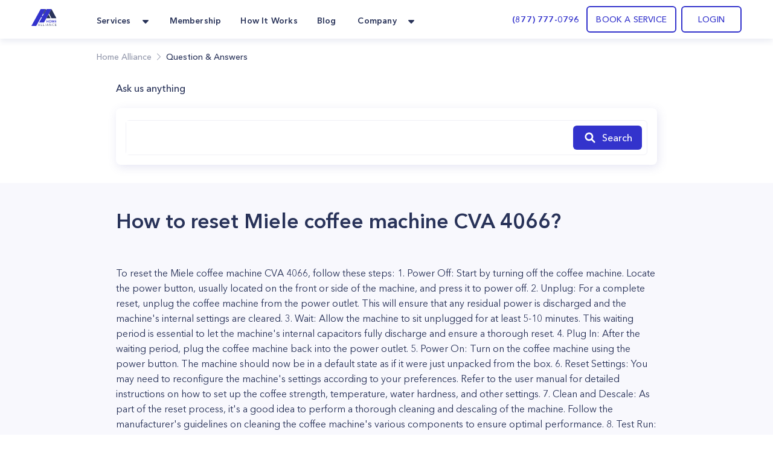

--- FILE ---
content_type: text/css; charset=utf-8
request_url: https://homealliance.com/_next/static/css/d8a105407d605812.css
body_size: 26591
content:
/*
! tailwindcss v3.3.1 | MIT License | https://tailwindcss.com
*/*,:after,:before{box-sizing:border-box;border:0 solid}:after,:before{--tw-content:""}html{line-height:1.5;-webkit-text-size-adjust:100%;-moz-tab-size:4;-o-tab-size:4;tab-size:4;font-family:ui-sans-serif,system-ui,-apple-system,BlinkMacSystemFont,Segoe UI,Roboto,Helvetica Neue,Arial,Noto Sans,sans-serif,Apple Color Emoji,Segoe UI Emoji,Segoe UI Symbol,Noto Color Emoji;font-feature-settings:normal;font-variation-settings:normal}body{margin:0;line-height:inherit}hr{height:0;color:inherit;border-top-width:1px}abbr:where([title]){-webkit-text-decoration:underline dotted;text-decoration:underline dotted}h1,h2,h3,h4,h5,h6{font-size:inherit;font-weight:inherit}a{text-decoration:inherit}b,strong{font-weight:bolder}code,kbd,pre,samp{font-family:ui-monospace,SFMono-Regular,Menlo,Monaco,Consolas,Liberation Mono,Courier New,monospace;font-size:1em}small{font-size:80%}sub,sup{font-size:75%;line-height:0;position:relative;vertical-align:baseline}sub{bottom:-.25em}sup{top:-.5em}table{text-indent:0;border-color:inherit;border-collapse:collapse}button,input,optgroup,select,textarea{font-family:inherit;font-size:100%;font-weight:inherit;line-height:inherit;color:inherit;margin:0;padding:0}button,select{text-transform:none}[type=button],[type=reset],[type=submit],button{-webkit-appearance:button;background-color:transparent;background-image:none}:-moz-focusring{outline:auto}:-moz-ui-invalid{box-shadow:none}progress{vertical-align:baseline}::-webkit-inner-spin-button,::-webkit-outer-spin-button{height:auto}[type=search]{-webkit-appearance:textfield;outline-offset:-2px}::-webkit-search-decoration{-webkit-appearance:none}::-webkit-file-upload-button{-webkit-appearance:button;font:inherit}summary{display:list-item}blockquote,dd,dl,figure,h1,h2,h3,h4,h5,h6,hr,p,pre{margin:0}fieldset{margin:0}fieldset,legend{padding:0}menu,ol,ul{list-style:none;margin:0;padding:0}textarea{resize:vertical}input::-moz-placeholder,textarea::-moz-placeholder{opacity:1;color:#9ca3af}input::placeholder,textarea::placeholder{opacity:1;color:#9ca3af}[role=button],button{cursor:pointer}:disabled{cursor:default}audio,canvas,embed,iframe,img,object,svg,video{display:block;vertical-align:middle}img,video{max-width:100%;height:auto}[hidden]{display:none}*,:after,:before{--tw-border-spacing-x:0;--tw-border-spacing-y:0;--tw-translate-x:0;--tw-translate-y:0;--tw-rotate:0;--tw-skew-x:0;--tw-skew-y:0;--tw-scale-x:1;--tw-scale-y:1;--tw-pan-x: ;--tw-pan-y: ;--tw-pinch-zoom: ;--tw-scroll-snap-strictness:proximity;--tw-ordinal: ;--tw-slashed-zero: ;--tw-numeric-figure: ;--tw-numeric-spacing: ;--tw-numeric-fraction: ;--tw-ring-inset: ;--tw-ring-offset-width:0px;--tw-ring-offset-color:#fff;--tw-ring-color:rgba(59,130,246,.5);--tw-ring-offset-shadow:0 0 #0000;--tw-ring-shadow:0 0 #0000;--tw-shadow:0 0 #0000;--tw-shadow-colored:0 0 #0000;--tw-blur: ;--tw-brightness: ;--tw-contrast: ;--tw-grayscale: ;--tw-hue-rotate: ;--tw-invert: ;--tw-saturate: ;--tw-sepia: ;--tw-drop-shadow: ;--tw-backdrop-blur: ;--tw-backdrop-brightness: ;--tw-backdrop-contrast: ;--tw-backdrop-grayscale: ;--tw-backdrop-hue-rotate: ;--tw-backdrop-invert: ;--tw-backdrop-opacity: ;--tw-backdrop-saturate: ;--tw-backdrop-sepia: }::backdrop{--tw-border-spacing-x:0;--tw-border-spacing-y:0;--tw-translate-x:0;--tw-translate-y:0;--tw-rotate:0;--tw-skew-x:0;--tw-skew-y:0;--tw-scale-x:1;--tw-scale-y:1;--tw-pan-x: ;--tw-pan-y: ;--tw-pinch-zoom: ;--tw-scroll-snap-strictness:proximity;--tw-ordinal: ;--tw-slashed-zero: ;--tw-numeric-figure: ;--tw-numeric-spacing: ;--tw-numeric-fraction: ;--tw-ring-inset: ;--tw-ring-offset-width:0px;--tw-ring-offset-color:#fff;--tw-ring-color:rgba(59,130,246,.5);--tw-ring-offset-shadow:0 0 #0000;--tw-ring-shadow:0 0 #0000;--tw-shadow:0 0 #0000;--tw-shadow-colored:0 0 #0000;--tw-blur: ;--tw-brightness: ;--tw-contrast: ;--tw-grayscale: ;--tw-hue-rotate: ;--tw-invert: ;--tw-saturate: ;--tw-sepia: ;--tw-drop-shadow: ;--tw-backdrop-blur: ;--tw-backdrop-brightness: ;--tw-backdrop-contrast: ;--tw-backdrop-grayscale: ;--tw-backdrop-hue-rotate: ;--tw-backdrop-invert: ;--tw-backdrop-opacity: ;--tw-backdrop-saturate: ;--tw-backdrop-sepia: }.container{width:100%}@media (min-width:640px){.container{max-width:640px}}@media (min-width:768px){.container{max-width:768px}}@media (min-width:1024px){.container{max-width:1024px}}@media (min-width:1280px){.container{max-width:1280px}}@media (min-width:1536px){.container{max-width:1536px}}.sr-only{position:absolute;width:1px;height:1px;padding:0;margin:-1px;overflow:hidden;clip:rect(0,0,0,0);white-space:nowrap;border-width:0}.pointer-events-none{pointer-events:none}.visible{visibility:visible}.invisible{visibility:hidden}.static{position:static}.fixed{position:fixed}.absolute{position:absolute}.relative{position:relative}.sticky{position:sticky}.inset-0{inset:0}.inset-x-0{left:0;right:0}.inset-y-0{top:0;bottom:0}.-bottom-12{bottom:-3rem}.-bottom-14{bottom:-3.5rem}.-bottom-24{bottom:-6rem}.-left-1{left:-.25rem}.-left-3{left:-.75rem}.-left-\[120px\]{left:-120px}.-right-1{right:-.25rem}.-right-12{right:-3rem}.-right-14{right:-3.5rem}.-right-3{right:-.75rem}.-right-64{right:-16rem}.-right-\[10\%\]{right:-10%}.-right-\[10px\]{right:-10px}.-right-\[40px\]{right:-40px}.-top-1{top:-.25rem}.-top-1\.2x{top:-120%}.-top-2{top:-.5rem}.-top-20{top:-5rem}.-top-28{top:-7rem}.-top-36{top:-9rem}.-top-40{top:-10rem}.-top-48{top:-12rem}.-top-6{top:-1.5rem}.-top-8{top:-2rem}.-top-\[176px\]{top:-176px}.-top-\[184px\]{top:-184px}.-top-\[335px\]{top:-335px}.-top-\[56px\]{top:-56px}.bottom-0{bottom:0}.bottom-8{bottom:2rem}.end-0{inset-inline-end:0}.left-0{left:0}.left-0\.5{left:.125rem}.left-1\/2{left:50%}.left-4{left:1rem}.left-\[24px\]{left:24px}.left-\[calc\(100\%-1\.375rem\)\]{left:calc(100% - 1.375rem)}.right-0{right:0}.right-4{right:1rem}.right-5{right:1.25rem}.right-\[10px\]{right:10px}.top-0{top:0}.top-0\.5{top:.125rem}.top-1\/2{top:50%}.top-14{top:3.5rem}.top-2{top:.5rem}.top-24{top:6rem}.top-4{top:1rem}.top-8{top:2rem}.top-\[-230px\]{top:-230px}.top-\[70px\]{top:70px}.z-0{z-index:0}.z-10{z-index:10}.z-40{z-index:40}.z-50{z-index:50}.z-\[9999999\]{z-index:9999999}.z-\[99999\]{z-index:99999}.order-1{order:1}.order-2{order:2}.order-first{order:-9999}.order-last{order:9999}.order-none{order:0}.col-span-1{grid-column:span 1/span 1}.col-span-10{grid-column:span 10/span 10}.col-span-12{grid-column:span 12/span 12}.col-span-2{grid-column:span 2/span 2}.col-span-3{grid-column:span 3/span 3}.col-span-4{grid-column:span 4/span 4}.col-span-6{grid-column:span 6/span 6}.col-span-9{grid-column:span 9/span 9}.float-right{float:right}.m-2{margin:.5rem}.m-\[16px\]{margin:16px}.m-\[20px\]{margin:20px}.m-\[6px\]{margin:6px}.-mx-2{margin-left:-.5rem;margin-right:-.5rem}.-mx-4{margin-left:-1rem;margin-right:-1rem}.-mx-b15{margin-left:-15px;margin-right:-15px}.mx-1{margin-left:.25rem;margin-right:.25rem}.mx-2{margin-left:.5rem;margin-right:.5rem}.mx-3{margin-left:.75rem;margin-right:.75rem}.mx-4{margin-left:1rem;margin-right:1rem}.mx-6{margin-left:1.5rem;margin-right:1.5rem}.mx-60{margin-left:15rem;margin-right:15rem}.mx-\[20px\]{margin-left:20px;margin-right:20px}.mx-auto{margin-left:auto;margin-right:auto}.my-10{margin-top:2.5rem;margin-bottom:2.5rem}.my-14{margin-top:3.5rem;margin-bottom:3.5rem}.my-4{margin-top:1rem;margin-bottom:1rem}.my-5{margin-top:1.25rem;margin-bottom:1.25rem}.my-6{margin-top:1.5rem;margin-bottom:1.5rem}.my-8{margin-top:2rem;margin-bottom:2rem}.my-auto{margin-top:auto;margin-bottom:auto}.my-b14{margin-top:14px;margin-bottom:14px}.my-b30{margin-top:30px;margin-bottom:30px}.my-b42{margin-top:42px;margin-bottom:42px}.my-b69{margin-top:69px;margin-bottom:69px}.\!mt-0{margin-top:0!important}.-mb-16{margin-bottom:-4rem}.-ml-0{margin-left:0}.-ml-3{margin-left:-.75rem}.-ml-4{margin-left:-1rem}.-ml-5{margin-left:-1.25rem}.-mr-2{margin-right:-.5rem}.-mr-20{margin-right:-5rem}.-mr-3{margin-right:-.75rem}.-mt-1{margin-top:-.25rem}.-mt-10{margin-top:-2.5rem}.-mt-14{margin-top:-3.5rem}.-mt-16{margin-top:-4rem}.-mt-2{margin-top:-.5rem}.-mt-20{margin-top:-5rem}.-mt-3{margin-top:-.75rem}.-mt-4{margin-top:-1rem}.-mt-5{margin-top:-1.25rem}.-mt-8{margin-top:-2rem}.-mt-\[230px\]{margin-top:-230px}.-mt-\[48px\]{margin-top:-48px}.-mt-\[55px\]{margin-top:-55px}.-mt-\[6px\]{margin-top:-6px}.-mt-b100{margin-top:-100px}.-mt-px{margin-top:-1px}.mb-1{margin-bottom:.25rem}.mb-10{margin-bottom:2.5rem}.mb-12{margin-bottom:3rem}.mb-14{margin-bottom:3.5rem}.mb-16{margin-bottom:4rem}.mb-2{margin-bottom:.5rem}.mb-20{margin-bottom:5rem}.mb-3{margin-bottom:.75rem}.mb-4{margin-bottom:1rem}.mb-5{margin-bottom:1.25rem}.mb-6{margin-bottom:1.5rem}.mb-7{margin-bottom:1.75rem}.mb-8{margin-bottom:2rem}.mb-\[10px\]{margin-bottom:10px}.mb-\[12px\]{margin-bottom:12px}.mb-\[20px\]{margin-bottom:20px}.mb-\[30px\]{margin-bottom:30px}.mb-\[45px\]{margin-bottom:45px}.mb-\[5px\]{margin-bottom:5px}.mb-b10{margin-bottom:10px}.mb-b173{margin-bottom:173px}.mb-b296{margin-bottom:296px}.mb-b30{margin-bottom:30px}.mb-b42{margin-bottom:42px}.mb-b60{margin-bottom:60px}.ml-0{margin-left:0}.ml-0\.5{margin-left:.125rem}.ml-1{margin-left:.25rem}.ml-11{margin-left:2.75rem}.ml-12{margin-left:3rem}.ml-14{margin-left:3.5rem}.ml-2{margin-left:.5rem}.ml-3{margin-left:.75rem}.ml-4{margin-left:1rem}.ml-5{margin-left:1.25rem}.ml-6{margin-left:1.5rem}.ml-8{margin-left:2rem}.ml-9{margin-left:2.25rem}.ml-\[16px\]{margin-left:16px}.ml-\[20px\]{margin-left:20px}.ml-\[24px\]{margin-left:24px}.ml-\[30px\]{margin-left:30px}.ml-\[38px\]{margin-left:38px}.ml-\[auto\],.ml-auto{margin-left:auto}.ml-b10{margin-left:10px}.ml-b14{margin-left:14px}.ml-b2{margin-left:2px}.ml-b8{margin-left:8px}.mr-1{margin-right:.25rem}.mr-10{margin-right:2.5rem}.mr-2{margin-right:.5rem}.mr-3{margin-right:.75rem}.mr-4{margin-right:1rem}.mr-\[200px\]{margin-right:200px}.mr-\[20px\]{margin-right:20px}.mr-\[25px\]{margin-right:25px}.mr-\[2px\]{margin-right:2px}.mr-\[30px\]{margin-right:30px}.mr-\[3px\]{margin-right:3px}.mr-\[auto\],.mr-auto{margin-right:auto}.mr-b2{margin-right:2px}.mr-b6{margin-right:6px}.mr-b8{margin-right:8px}.mt-0{margin-top:0}.mt-1{margin-top:.25rem}.mt-1\.5{margin-top:.375rem}.mt-10{margin-top:2.5rem}.mt-11{margin-top:2.75rem}.mt-12{margin-top:3rem}.mt-14{margin-top:3.5rem}.mt-16{margin-top:4rem}.mt-2{margin-top:.5rem}.mt-20{margin-top:5rem}.mt-24{margin-top:6rem}.mt-3{margin-top:.75rem}.mt-3\.5{margin-top:.875rem}.mt-36{margin-top:9rem}.mt-4{margin-top:1rem}.mt-5{margin-top:1.25rem}.mt-6{margin-top:1.5rem}.mt-7{margin-top:1.75rem}.mt-8{margin-top:2rem}.mt-9{margin-top:2.25rem}.mt-\[10px\]{margin-top:10px}.mt-\[12px\]{margin-top:12px}.mt-\[137px\]{margin-top:137px}.mt-\[15px\]{margin-top:15px}.mt-\[16px\]{margin-top:16px}.mt-\[17px\]{margin-top:17px}.mt-\[18px\]{margin-top:18px}.mt-\[20px\]{margin-top:20px}.mt-\[22px\]{margin-top:22px}.mt-\[23px\]{margin-top:23px}.mt-\[24px\]{margin-top:24px}.mt-\[28px\]{margin-top:28px}.mt-\[2px\]{margin-top:2px}.mt-\[30px\]{margin-top:30px}.mt-\[31px\]{margin-top:31px}.mt-\[33px\]{margin-top:33px}.mt-\[3px\]{margin-top:3px}.mt-\[40px\]{margin-top:40px}.mt-\[50px\]{margin-top:50px}.mt-\[60px\]{margin-top:60px}.mt-\[80px\]{margin-top:80px}.mt-\[8px\]{margin-top:8px}.mt-auto{margin-top:auto}.mt-b10{margin-top:10px}.mt-b11{margin-top:11px}.mt-b14{margin-top:14px}.mt-b15{margin-top:15px}.mt-b18{margin-top:18px}.mt-b20{margin-top:20px}.mt-b22{margin-top:22px}.mt-b24{margin-top:24px}.mt-b25{margin-top:25px}.mt-b30{margin-top:30px}.mt-b36{margin-top:36px}.mt-b42{margin-top:42px}.mt-b6{margin-top:6px}.mt-b60{margin-top:60px}.mt-b7{margin-top:7px}.box-border{box-sizing:border-box}.box-content{box-sizing:content-box}.block{display:block}.inline-block{display:inline-block}.inline{display:inline}.flex{display:flex}.inline-flex{display:inline-flex}.table{display:table}.grid{display:grid}.inline-grid{display:inline-grid}.contents{display:contents}.hidden{display:none}.aspect-\[4\/3\]{aspect-ratio:4/3}.aspect-\[420\/507\]{aspect-ratio:420/507}.aspect-square{aspect-ratio:1/1}.h-1{height:.25rem}.h-1\/2{height:50%}.h-1\/3{height:33.333333%}.h-10{height:2.5rem}.h-11{height:2.75rem}.h-12{height:3rem}.h-14{height:3.5rem}.h-16{height:4rem}.h-2{height:.5rem}.h-2\.5{height:.625rem}.h-20{height:5rem}.h-24{height:6rem}.h-28{height:7rem}.h-3{height:.75rem}.h-32{height:8rem}.h-36{height:9rem}.h-4{height:1rem}.h-40{height:10rem}.h-44{height:11rem}.h-48{height:12rem}.h-5{height:1.25rem}.h-52{height:13rem}.h-56{height:14rem}.h-6{height:1.5rem}.h-60{height:15rem}.h-64{height:16rem}.h-7{height:1.75rem}.h-8{height:2rem}.h-80{height:20rem}.h-9{height:2.25rem}.h-96{height:24rem}.h-\[100\%\]{height:100%}.h-\[100px\]{height:100px}.h-\[107px\]{height:107px}.h-\[11\.43px\]{height:11.43px}.h-\[118px\]{height:118px}.h-\[127\.5px\]{height:127.5px}.h-\[128px\]{height:128px}.h-\[149px\]{height:149px}.h-\[151px\]{height:151px}.h-\[155px\]{height:155px}.h-\[160px\]{height:160px}.h-\[162px\]{height:162px}.h-\[180px\]{height:180px}.h-\[189px\]{height:189px}.h-\[18px\]{height:18px}.h-\[196px\]{height:196px}.h-\[1px\]{height:1px}.h-\[200px\]{height:200px}.h-\[20px\]{height:20px}.h-\[210px\]{height:210px}.h-\[220px\]{height:220px}.h-\[280px\]{height:280px}.h-\[340px\]{height:340px}.h-\[376px\]{height:376px}.h-\[38px\]{height:38px}.h-\[400px\]{height:400px}.h-\[40px\]{height:40px}.h-\[420px\]{height:420px}.h-\[425px\]{height:425px}.h-\[434px\]{height:434px}.h-\[480px\]{height:480px}.h-\[488px\]{height:488px}.h-\[48px\]{height:48px}.h-\[514px\]{height:514px}.h-\[56px\]{height:56px}.h-\[600px\]{height:600px}.h-\[658px\]{height:658px}.h-\[74px\]{height:74px}.h-\[90px\]{height:90px}.h-about_hero{height:55%}.h-about_hero_mobile{height:70%}.h-auto{height:auto}.h-b13{height:13px}.h-b14{height:14px}.h-b144{height:144px}.h-b16{height:16px}.h-b173{height:173px}.h-b18{height:18px}.h-b234{height:234px}.h-b24{height:24px}.h-b276{height:276px}.h-b286{height:286px}.h-b30{height:30px}.h-b304{height:304px}.h-b32{height:32px}.h-b329{height:329px}.h-b36{height:36px}.h-b42{height:42px}.h-b426{height:426px}.h-b48{height:48px}.h-b520{height:520px}.h-b570{height:570px}.h-full{height:100%}.h-h210{height:210px}.h-h237{height:237px}.h-h278{height:278px}.h-h590{height:590px}.h-main_left{height:70vw}.h-px{height:1px}.h-screen{height:calc(var(--vh) * 100)}.h-subscription_vp_mob{height:calc(var(--vh) * 100 - 200px)}.h-viewport{height:calc(var(--vh) * 100 - 112px)}.max-h-0{max-height:0}.max-h-12{max-height:3rem}.max-h-40{max-height:10rem}.max-h-60{max-height:15rem}.max-h-96{max-height:24rem}.max-h-\[250px\]{max-height:250px}.max-h-\[80vh\]{max-height:80vh}.max-h-\[90vh\]{max-height:90vh}.max-h-main_mb{max-height:25vh}.max-h-not_found{max-height:44vh}.max-h-screen_menu{max-height:calc(var(--vh) * 85)}.min-h-\[160px\]{min-height:160px}.min-h-\[192px\]{min-height:192px}.min-h-\[340px\]{min-height:340px}.min-h-\[40px\]{min-height:40px}.min-h-\[420px\]{min-height:420px}.min-h-\[48px\]{min-height:48px}.min-h-\[490px\]{min-height:490px}.min-h-\[600px\]{min-height:600px}.min-h-\[658px\]{min-height:658px}.min-h-\[700px\]{min-height:700px}.min-h-\[80px\]{min-height:80px}.min-h-full{min-height:100%}.min-h-m140{min-height:140px}.min-h-m210{min-height:210px}.min-h-m276{min-height:276px}.min-h-screen{min-height:calc(var(--vh) * 100)}.min-h-stepper{min-height:calc(var(--vh) * 45)}.min-h-subscription_vp_mob{min-height:calc(var(--vh) * 50)}.w-0{width:0}.w-1{width:.25rem}.w-1\/2{width:50%}.w-1\/3{width:33.333333%}.w-10{width:2.5rem}.w-11{width:2.75rem}.w-12{width:3rem}.w-14{width:3.5rem}.w-16{width:4rem}.w-2{width:.5rem}.w-2\.5{width:.625rem}.w-20{width:5rem}.w-24{width:6rem}.w-28{width:7rem}.w-3{width:.75rem}.w-32{width:8rem}.w-36{width:9rem}.w-4{width:1rem}.w-40{width:10rem}.w-44{width:11rem}.w-5{width:1.25rem}.w-52{width:13rem}.w-56{width:14rem}.w-6{width:1.5rem}.w-60{width:15rem}.w-64{width:16rem}.w-7{width:1.75rem}.w-74{width:19rem}.w-8{width:2rem}.w-8\/12{width:66.666667%}.w-80{width:20rem}.w-9{width:2.25rem}.w-\[100\%\]{width:100%}.w-\[100px\]{width:100px}.w-\[104px\]{width:104px}.w-\[112px\]{width:112px}.w-\[113px\]{width:113px}.w-\[140px\]{width:140px}.w-\[150px\]{width:150px}.w-\[151px\]{width:151px}.w-\[162px\]{width:162px}.w-\[163px\]{width:163px}.w-\[168px\]{width:168px}.w-\[177px\]{width:177px}.w-\[18px\]{width:18px}.w-\[196px\]{width:196px}.w-\[1px\]{width:1px}.w-\[200px\]{width:200px}.w-\[20px\]{width:20px}.w-\[229px\]{width:229px}.w-\[240px\]{width:240px}.w-\[250px\]{width:250px}.w-\[267px\]{width:267px}.w-\[280px\]{width:280px}.w-\[291px\]{width:291px}.w-\[300px\]{width:300px}.w-\[302px\]{width:302px}.w-\[310px\]{width:310px}.w-\[340px\]{width:340px}.w-\[35\%\]{width:35%}.w-\[350px\]{width:350px}.w-\[380px\]{width:380px}.w-\[483px\]{width:483px}.w-\[65\%\]{width:65%}.w-\[688\.44px\]{width:688.44px}.w-\[80\%\]{width:80%}.w-\[948px\]{width:948px}.w-auto{width:auto}.w-b109{width:109px}.w-b14{width:14px}.w-b16{width:16px}.w-b18{width:18px}.w-b184{width:184px}.w-b24{width:24px}.w-b276{width:276px}.w-b281{width:281px}.w-b30{width:30px}.w-b300{width:300px}.w-b31{width:31px}.w-b32{width:32px}.w-b390{width:390px}.w-b392{width:392px}.w-b42{width:42px}.w-b48{width:48px}.w-b520{width:520px}.w-b676{width:676px}.w-b750{width:750px}.w-b96{width:96px}.w-fit,.w-fit_content{width:-moz-fit-content;width:fit-content}.w-full{width:100%}.w-max{width:-moz-max-content;width:max-content}.w-nav_company{width:520px}.w-nav_service{width:820px}.w-px{width:1px}.w-w260{width:260px}.min-w-26,.min-w-\[100px\]{min-width:100px}.min-w-\[120px\]{min-width:120px}.min-w-\[150px\]{min-width:150px}.min-w-\[160px\]{min-width:160px}.min-w-\[24px\]{min-width:24px}.min-w-\[50px\]{min-width:50px}.min-w-review_box{min-width:260px}.max-w-2xl{max-width:42rem}.max-w-3xl{max-width:48rem}.max-w-4xl{max-width:56rem}.max-w-5xl{max-width:64rem}.max-w-6xl{max-width:72rem}.max-w-7xl{max-width:80rem}.max-w-\[100px\]{max-width:100px}.max-w-\[185px\]{max-width:185px}.max-w-\[240px\]{max-width:240px}.max-w-\[250px\]{max-width:250px}.max-w-\[264px\]{max-width:264px}.max-w-\[267px\]{max-width:267px}.max-w-\[270px\]{max-width:270px}.max-w-\[300px\]{max-width:300px}.max-w-\[330px\]{max-width:330px}.max-w-\[358px\]{max-width:358px}.max-w-\[380px\]{max-width:380px}.max-w-\[500px\]{max-width:500px}.max-w-\[600px\]{max-width:600px}.max-w-\[700px\]{max-width:700px}.max-w-\[720px\]{max-width:720px}.max-w-\[750px\]{max-width:750px}.max-w-\[80\%\]{max-width:80%}.max-w-\[800px\]{max-width:800px}.max-w-\[900px\]{max-width:900px}.max-w-copy{max-width:215px}.max-w-full{max-width:100%}.max-w-lg{max-width:32rem}.max-w-md{max-width:28rem}.max-w-min{max-width:-moz-min-content;max-width:min-content}.max-w-mw438{max-width:438px}.max-w-none{max-width:none}.max-w-not_found{max-width:94vw}.max-w-pricing_title{max-width:276px}.max-w-sm{max-width:24rem}.max-w-tips{max-width:100px}.max-w-xl{max-width:36rem}.max-w-xs{max-width:20rem}.flex-1{flex:1 1 0%}.flex-auto{flex:1 1 auto}.flex-initial{flex:0 1 auto}.flex-none{flex:none}.flex-shrink{flex-shrink:1}.flex-shrink-0{flex-shrink:0}.flex-grow{flex-grow:1}.flex-grow-0{flex-grow:0}.grow{flex-grow:1}.basis-1\/2{flex-basis:50%}.-translate-x-1\/2{--tw-translate-x:-50%}.-translate-x-1\/2,.-translate-x-6{transform:translate(var(--tw-translate-x),var(--tw-translate-y)) rotate(var(--tw-rotate)) skewX(var(--tw-skew-x)) skewY(var(--tw-skew-y)) scaleX(var(--tw-scale-x)) scaleY(var(--tw-scale-y))}.-translate-x-6{--tw-translate-x:-1.5rem}.-translate-y-1{--tw-translate-y:-0.25rem}.-translate-y-1,.-translate-y-1\/2{transform:translate(var(--tw-translate-x),var(--tw-translate-y)) rotate(var(--tw-rotate)) skewX(var(--tw-skew-x)) skewY(var(--tw-skew-y)) scaleX(var(--tw-scale-x)) scaleY(var(--tw-scale-y))}.-translate-y-1\/2{--tw-translate-y:-50%}.-translate-y-10{--tw-translate-y:-2.5rem}.-translate-y-10,.-translate-y-16{transform:translate(var(--tw-translate-x),var(--tw-translate-y)) rotate(var(--tw-rotate)) skewX(var(--tw-skew-x)) skewY(var(--tw-skew-y)) scaleX(var(--tw-scale-x)) scaleY(var(--tw-scale-y))}.-translate-y-16{--tw-translate-y:-4rem}.-translate-y-\[60px\]{--tw-translate-y:-60px}.-translate-y-\[60px\],.translate-x-0{transform:translate(var(--tw-translate-x),var(--tw-translate-y)) rotate(var(--tw-rotate)) skewX(var(--tw-skew-x)) skewY(var(--tw-skew-y)) scaleX(var(--tw-scale-x)) scaleY(var(--tw-scale-y))}.translate-x-0{--tw-translate-x:0px}.translate-x-5{--tw-translate-x:1.25rem}.translate-x-5,.translate-x-6{transform:translate(var(--tw-translate-x),var(--tw-translate-y)) rotate(var(--tw-rotate)) skewX(var(--tw-skew-x)) skewY(var(--tw-skew-y)) scaleX(var(--tw-scale-x)) scaleY(var(--tw-scale-y))}.translate-x-6{--tw-translate-x:1.5rem}.translate-x-toggle{--tw-translate-x:98%}.translate-x-toggle,.translate-y-0{transform:translate(var(--tw-translate-x),var(--tw-translate-y)) rotate(var(--tw-rotate)) skewX(var(--tw-skew-x)) skewY(var(--tw-skew-y)) scaleX(var(--tw-scale-x)) scaleY(var(--tw-scale-y))}.translate-y-0{--tw-translate-y:0px}.translate-y-1{--tw-translate-y:0.25rem}.translate-y-1,.translate-y-1\/2{transform:translate(var(--tw-translate-x),var(--tw-translate-y)) rotate(var(--tw-rotate)) skewX(var(--tw-skew-x)) skewY(var(--tw-skew-y)) scaleX(var(--tw-scale-x)) scaleY(var(--tw-scale-y))}.translate-y-1\/2{--tw-translate-y:50%}.translate-y-\[-30px\]{--tw-translate-y:-30px}.translate-y-\[-30px\],.translate-y-\[120px\]{transform:translate(var(--tw-translate-x),var(--tw-translate-y)) rotate(var(--tw-rotate)) skewX(var(--tw-skew-x)) skewY(var(--tw-skew-y)) scaleX(var(--tw-scale-x)) scaleY(var(--tw-scale-y))}.translate-y-\[120px\]{--tw-translate-y:120px}.translate-y-\[30px\]{--tw-translate-y:30px}.translate-y-\[30px\],.translate-y-\[40px\]{transform:translate(var(--tw-translate-x),var(--tw-translate-y)) rotate(var(--tw-rotate)) skewX(var(--tw-skew-x)) skewY(var(--tw-skew-y)) scaleX(var(--tw-scale-x)) scaleY(var(--tw-scale-y))}.translate-y-\[40px\]{--tw-translate-y:40px}.rotate-180{--tw-rotate:180deg}.rotate-180,.scale-100{transform:translate(var(--tw-translate-x),var(--tw-translate-y)) rotate(var(--tw-rotate)) skewX(var(--tw-skew-x)) skewY(var(--tw-skew-y)) scaleX(var(--tw-scale-x)) scaleY(var(--tw-scale-y))}.scale-100{--tw-scale-x:1;--tw-scale-y:1}.scale-95{--tw-scale-x:.95;--tw-scale-y:.95;transform:translate(var(--tw-translate-x),var(--tw-translate-y)) rotate(var(--tw-rotate)) skewX(var(--tw-skew-x)) skewY(var(--tw-skew-y)) scaleX(var(--tw-scale-x)) scaleY(var(--tw-scale-y))}.\!transform{transform:translate(var(--tw-translate-x),var(--tw-translate-y)) rotate(var(--tw-rotate)) skewX(var(--tw-skew-x)) skewY(var(--tw-skew-y)) scaleX(var(--tw-scale-x)) scaleY(var(--tw-scale-y))!important}.transform{transform:translate(var(--tw-translate-x),var(--tw-translate-y)) rotate(var(--tw-rotate)) skewX(var(--tw-skew-x)) skewY(var(--tw-skew-y)) scaleX(var(--tw-scale-x)) scaleY(var(--tw-scale-y))}@keyframes spin{to{transform:rotate(1turn)}}.animate-spin{animation:spin 1s linear infinite}.cursor-default{cursor:default}.cursor-not-allowed{cursor:not-allowed}.cursor-pointer{cursor:pointer}.touch-pan-y{--tw-pan-y:pan-y;touch-action:var(--tw-pan-x) var(--tw-pan-y) var(--tw-pinch-zoom)}.select-none{-webkit-user-select:none;-moz-user-select:none;user-select:none}.resize-none{resize:none}.resize{resize:both}.list-inside{list-style-position:inside}.list-decimal{list-style-type:decimal}.list-disc{list-style-type:disc}.appearance-none{-webkit-appearance:none;-moz-appearance:none;appearance:none}.auto-cols-\[300px\]{grid-auto-columns:300px}.grid-flow-col{grid-auto-flow:column}.grid-cols-1{grid-template-columns:repeat(1,minmax(0,1fr))}.grid-cols-2{grid-template-columns:repeat(2,minmax(0,1fr))}.grid-cols-3{grid-template-columns:repeat(3,minmax(0,1fr))}.grid-cols-4{grid-template-columns:repeat(4,minmax(0,1fr))}.grid-cols-5{grid-template-columns:repeat(5,minmax(0,1fr))}.grid-cols-6{grid-template-columns:repeat(6,minmax(0,1fr))}.grid-cols-9{grid-template-columns:repeat(9,minmax(0,1fr))}.grid-rows-2{grid-template-rows:repeat(2,minmax(0,1fr))}.grid-rows-4{grid-template-rows:repeat(4,minmax(0,1fr))}.grid-rows-5{grid-template-rows:repeat(5,minmax(0,1fr))}.flex-row{flex-direction:row}.flex-col{flex-direction:column}.flex-col-reverse{flex-direction:column-reverse}.flex-wrap{flex-wrap:wrap}.flex-nowrap{flex-wrap:nowrap}.content-between{align-content:space-between}.items-start{align-items:flex-start}.items-end{align-items:flex-end}.items-center{align-items:center}.items-baseline{align-items:baseline}.justify-start{justify-content:flex-start}.justify-end{justify-content:flex-end}.justify-center{justify-content:center}.justify-between{justify-content:space-between}.justify-around{justify-content:space-around}.justify-items-center{justify-items:center}.justify-items-stretch{justify-items:stretch}.gap-0{gap:0}.gap-0\.5{gap:.125rem}.gap-1{gap:.25rem}.gap-10{gap:2.5rem}.gap-12{gap:3rem}.gap-16{gap:4rem}.gap-2{gap:.5rem}.gap-2\.5{gap:.625rem}.gap-3{gap:.75rem}.gap-4{gap:1rem}.gap-5{gap:1.25rem}.gap-6{gap:1.5rem}.gap-7{gap:1.75rem}.gap-8{gap:2rem}.gap-b10{gap:10px}.gap-x-0{-moz-column-gap:0;column-gap:0}.gap-x-10{-moz-column-gap:2.5rem;column-gap:2.5rem}.gap-x-14{-moz-column-gap:3.5rem;column-gap:3.5rem}.gap-x-16{-moz-column-gap:4rem;column-gap:4rem}.gap-x-2{-moz-column-gap:.5rem;column-gap:.5rem}.gap-x-2\.5{-moz-column-gap:.625rem;column-gap:.625rem}.gap-x-20{-moz-column-gap:5rem;column-gap:5rem}.gap-x-24{-moz-column-gap:6rem;column-gap:6rem}.gap-x-3{-moz-column-gap:.75rem;column-gap:.75rem}.gap-x-3\.5{-moz-column-gap:.875rem;column-gap:.875rem}.gap-x-4{-moz-column-gap:1rem;column-gap:1rem}.gap-x-5{-moz-column-gap:1.25rem;column-gap:1.25rem}.gap-x-6{-moz-column-gap:1.5rem;column-gap:1.5rem}.gap-x-8{-moz-column-gap:2rem;column-gap:2rem}.gap-x-\[0\.9375rem\]{-moz-column-gap:.9375rem;column-gap:.9375rem}.gap-x-\[3px\]{-moz-column-gap:3px;column-gap:3px}.gap-x-b10{-moz-column-gap:10px;column-gap:10px}.gap-x-b15{-moz-column-gap:15px;column-gap:15px}.gap-x-b30{-moz-column-gap:30px;column-gap:30px}.gap-x-b60{-moz-column-gap:60px;column-gap:60px}.gap-y-0{row-gap:0}.gap-y-0\.5{row-gap:.125rem}.gap-y-1{row-gap:.25rem}.gap-y-10{row-gap:2.5rem}.gap-y-12{row-gap:3rem}.gap-y-2{row-gap:.5rem}.gap-y-24{row-gap:6rem}.gap-y-3{row-gap:.75rem}.gap-y-4{row-gap:1rem}.gap-y-5{row-gap:1.25rem}.gap-y-6{row-gap:1.5rem}.gap-y-8{row-gap:2rem}.gap-y-\[15px\]{row-gap:15px}.gap-y-\[24px\]{row-gap:24px}.gap-y-\[2px\]{row-gap:2px}.gap-y-\[30px\]{row-gap:30px}.gap-y-\[35px\]{row-gap:35px}.gap-y-\[6px\]{row-gap:6px}.gap-y-b10{row-gap:10px}.gap-y-b14{row-gap:14px}.gap-y-b15{row-gap:15px}.gap-y-b20{row-gap:20px}.gap-y-b30{row-gap:30px}.gap-y-b6{row-gap:6px}.gap-y-b60{row-gap:60px}.gap-y-b8{row-gap:8px}.space-x-1>:not([hidden])~:not([hidden]){--tw-space-x-reverse:0;margin-right:calc(.25rem * var(--tw-space-x-reverse));margin-left:calc(.25rem * calc(1 - var(--tw-space-x-reverse)))}.space-x-2>:not([hidden])~:not([hidden]){--tw-space-x-reverse:0;margin-right:calc(.5rem * var(--tw-space-x-reverse));margin-left:calc(.5rem * calc(1 - var(--tw-space-x-reverse)))}.space-x-4>:not([hidden])~:not([hidden]){--tw-space-x-reverse:0;margin-right:calc(1rem * var(--tw-space-x-reverse));margin-left:calc(1rem * calc(1 - var(--tw-space-x-reverse)))}.space-x-5>:not([hidden])~:not([hidden]){--tw-space-x-reverse:0;margin-right:calc(1.25rem * var(--tw-space-x-reverse));margin-left:calc(1.25rem * calc(1 - var(--tw-space-x-reverse)))}.space-x-6>:not([hidden])~:not([hidden]){--tw-space-x-reverse:0;margin-right:calc(1.5rem * var(--tw-space-x-reverse));margin-left:calc(1.5rem * calc(1 - var(--tw-space-x-reverse)))}.space-x-b14>:not([hidden])~:not([hidden]){--tw-space-x-reverse:0;margin-right:calc(14px * var(--tw-space-x-reverse));margin-left:calc(14px * calc(1 - var(--tw-space-x-reverse)))}.space-x-b15>:not([hidden])~:not([hidden]){--tw-space-x-reverse:0;margin-right:calc(15px * var(--tw-space-x-reverse));margin-left:calc(15px * calc(1 - var(--tw-space-x-reverse)))}.space-y-1>:not([hidden])~:not([hidden]){--tw-space-y-reverse:0;margin-top:calc(.25rem * calc(1 - var(--tw-space-y-reverse)));margin-bottom:calc(.25rem * var(--tw-space-y-reverse))}.space-y-10>:not([hidden])~:not([hidden]){--tw-space-y-reverse:0;margin-top:calc(2.5rem * calc(1 - var(--tw-space-y-reverse)));margin-bottom:calc(2.5rem * var(--tw-space-y-reverse))}.space-y-12>:not([hidden])~:not([hidden]){--tw-space-y-reverse:0;margin-top:calc(3rem * calc(1 - var(--tw-space-y-reverse)));margin-bottom:calc(3rem * var(--tw-space-y-reverse))}.space-y-2>:not([hidden])~:not([hidden]){--tw-space-y-reverse:0;margin-top:calc(.5rem * calc(1 - var(--tw-space-y-reverse)));margin-bottom:calc(.5rem * var(--tw-space-y-reverse))}.space-y-2\.5>:not([hidden])~:not([hidden]){--tw-space-y-reverse:0;margin-top:calc(.625rem * calc(1 - var(--tw-space-y-reverse)));margin-bottom:calc(.625rem * var(--tw-space-y-reverse))}.space-y-3>:not([hidden])~:not([hidden]){--tw-space-y-reverse:0;margin-top:calc(.75rem * calc(1 - var(--tw-space-y-reverse)));margin-bottom:calc(.75rem * var(--tw-space-y-reverse))}.space-y-4>:not([hidden])~:not([hidden]){--tw-space-y-reverse:0;margin-top:calc(1rem * calc(1 - var(--tw-space-y-reverse)));margin-bottom:calc(1rem * var(--tw-space-y-reverse))}.space-y-5>:not([hidden])~:not([hidden]){--tw-space-y-reverse:0;margin-top:calc(1.25rem * calc(1 - var(--tw-space-y-reverse)));margin-bottom:calc(1.25rem * var(--tw-space-y-reverse))}.space-y-6>:not([hidden])~:not([hidden]){--tw-space-y-reverse:0;margin-top:calc(1.5rem * calc(1 - var(--tw-space-y-reverse)));margin-bottom:calc(1.5rem * var(--tw-space-y-reverse))}.space-y-8>:not([hidden])~:not([hidden]){--tw-space-y-reverse:0;margin-top:calc(2rem * calc(1 - var(--tw-space-y-reverse)));margin-bottom:calc(2rem * var(--tw-space-y-reverse))}.space-y-\[17px\]>:not([hidden])~:not([hidden]){--tw-space-y-reverse:0;margin-top:calc(17px * calc(1 - var(--tw-space-y-reverse)));margin-bottom:calc(17px * var(--tw-space-y-reverse))}.space-y-b11>:not([hidden])~:not([hidden]){--tw-space-y-reverse:0;margin-top:calc(11px * calc(1 - var(--tw-space-y-reverse)));margin-bottom:calc(11px * var(--tw-space-y-reverse))}.space-y-b13>:not([hidden])~:not([hidden]){--tw-space-y-reverse:0;margin-top:calc(13px * calc(1 - var(--tw-space-y-reverse)));margin-bottom:calc(13px * var(--tw-space-y-reverse))}.space-y-b14>:not([hidden])~:not([hidden]){--tw-space-y-reverse:0;margin-top:calc(14px * calc(1 - var(--tw-space-y-reverse)));margin-bottom:calc(14px * var(--tw-space-y-reverse))}.space-y-b15>:not([hidden])~:not([hidden]){--tw-space-y-reverse:0;margin-top:calc(15px * calc(1 - var(--tw-space-y-reverse)));margin-bottom:calc(15px * var(--tw-space-y-reverse))}.space-y-b20>:not([hidden])~:not([hidden]){--tw-space-y-reverse:0;margin-top:calc(20px * calc(1 - var(--tw-space-y-reverse)));margin-bottom:calc(20px * var(--tw-space-y-reverse))}.space-y-b30>:not([hidden])~:not([hidden]){--tw-space-y-reverse:0;margin-top:calc(30px * calc(1 - var(--tw-space-y-reverse)));margin-bottom:calc(30px * var(--tw-space-y-reverse))}.space-y-b7>:not([hidden])~:not([hidden]){--tw-space-y-reverse:0;margin-top:calc(7px * calc(1 - var(--tw-space-y-reverse)));margin-bottom:calc(7px * var(--tw-space-y-reverse))}.divide-x>:not([hidden])~:not([hidden]){--tw-divide-x-reverse:0;border-right-width:calc(1px * var(--tw-divide-x-reverse));border-left-width:calc(1px * calc(1 - var(--tw-divide-x-reverse)))}.divide-y>:not([hidden])~:not([hidden]){--tw-divide-y-reverse:0;border-top-width:calc(1px * calc(1 - var(--tw-divide-y-reverse)));border-bottom-width:calc(1px * var(--tw-divide-y-reverse))}.divide-color>:not([hidden])~:not([hidden]){--tw-divide-opacity:1;border-color:rgb(41 51 89/var(--tw-divide-opacity))}.divide-location>:not([hidden])~:not([hidden]){--tw-divide-opacity:1;border-color:rgb(148 153 172/var(--tw-divide-opacity))}.divide-membership>:not([hidden])~:not([hidden]){--tw-divide-opacity:1;border-color:rgb(185 185 231/var(--tw-divide-opacity))}.divide-white>:not([hidden])~:not([hidden]){--tw-divide-opacity:1;border-color:rgb(255 255 255/var(--tw-divide-opacity))}.divide-opacity-20>:not([hidden])~:not([hidden]){--tw-divide-opacity:0.2}.self-auto{align-self:auto}.self-end{align-self:flex-end}.self-center{align-self:center}.overflow-auto{overflow:auto}.overflow-hidden{overflow:hidden}.overflow-x-auto{overflow-x:auto}.overflow-y-auto{overflow-y:auto}.overflow-x-hidden{overflow-x:hidden}.overflow-y-hidden{overflow-y:hidden}.truncate{overflow:hidden;text-overflow:ellipsis;white-space:nowrap}.whitespace-normal{white-space:normal}.whitespace-nowrap{white-space:nowrap}.break-words{overflow-wrap:break-word}.rounded{border-radius:.25rem}.rounded-2xl{border-radius:1rem}.rounded-3xl{border-radius:1.5rem}.rounded-\[10px\]{border-radius:10px}.rounded-\[12px\]{border-radius:12px}.rounded-\[14px\]{border-radius:14px}.rounded-\[15px\]{border-radius:15px}.rounded-\[20px\]{border-radius:20px}.rounded-\[32px\]{border-radius:32px}.rounded-\[4px\]{border-radius:4px}.rounded-\[6px\]{border-radius:6px}.rounded-\[8px\]{border-radius:8px}.rounded-full{border-radius:9999px}.rounded-lg{border-radius:.5rem}.rounded-md{border-radius:.375rem}.rounded-sm{border-radius:.125rem}.rounded-xl{border-radius:.75rem}.border{border-width:1px}.border-0{border-width:0}.border-2{border-width:2px}.border-4{border-width:4px}.border-\[1\.5px\]{border-width:1.5px}.border-\[1px\]{border-width:1px}.border-b{border-bottom-width:1px}.border-b-0{border-bottom-width:0}.border-b-2{border-bottom-width:2px}.border-l{border-left-width:1px}.border-l-0{border-left-width:0}.border-l-2{border-left-width:2px}.border-l-4{border-left-width:4px}.border-r{border-right-width:1px}.border-r-0{border-right-width:0}.border-r-2{border-right-width:2px}.border-r-4{border-right-width:4px}.border-t{border-top-width:1px}.border-t-0{border-top-width:0}.border-t-2{border-top-width:2px}.border-solid{border-style:solid}.border-dashed{border-style:dashed}.border-dotted{border-style:dotted}.border-none{border-style:none}.border-\[\#293359\]{--tw-border-opacity:1;border-color:rgb(41 51 89/var(--tw-border-opacity))}.border-\[\#3333CC\]{--tw-border-opacity:1;border-color:rgb(51 51 204/var(--tw-border-opacity))}.border-\[\#3333CC\]\/50{border-color:rgba(51,51,204,.5)}.border-\[\#4C5578\]{--tw-border-opacity:1;border-color:rgb(76 85 120/var(--tw-border-opacity))}.border-\[\#9DA4BF38\]{border-color:#9da4bf38}.border-\[\#A5A9BB\]{--tw-border-opacity:1;border-color:rgb(165 169 187/var(--tw-border-opacity))}.border-\[\#B9B9E7\]{--tw-border-opacity:1;border-color:rgb(185 185 231/var(--tw-border-opacity))}.border-\[\#CCCCCC\]{--tw-border-opacity:1;border-color:rgb(204 204 204/var(--tw-border-opacity))}.border-\[\#D0D4E3\]{--tw-border-opacity:1;border-color:rgb(208 212 227/var(--tw-border-opacity))}.border-\[\#D9D9D9\]{--tw-border-opacity:1;border-color:rgb(217 217 217/var(--tw-border-opacity))}.border-\[\#E05B26\]{--tw-border-opacity:1;border-color:rgb(224 91 38/var(--tw-border-opacity))}.border-\[\#E0E0E0\]{--tw-border-opacity:1;border-color:rgb(224 224 224/var(--tw-border-opacity))}.border-\[\#E2E2ED\]{--tw-border-opacity:1;border-color:rgb(226 226 237/var(--tw-border-opacity))}.border-\[\#E3E3F2\]{--tw-border-opacity:1;border-color:rgb(227 227 242/var(--tw-border-opacity))}.border-\[\#F2F2FB\]{--tw-border-opacity:1;border-color:rgb(242 242 251/var(--tw-border-opacity))}.border-accent{--tw-border-opacity:1;border-color:rgb(51 51 204/var(--tw-border-opacity))}.border-accent-darker_1{--tw-border-opacity:1;border-color:rgb(40 40 184/var(--tw-border-opacity))}.border-accent_bg{--tw-border-opacity:1;border-color:rgb(233 235 242/var(--tw-border-opacity))}.border-bg-brighter_1{--tw-border-opacity:1;border-color:rgb(234 234 234/var(--tw-border-opacity))}.border-bg-brighter_2{--tw-border-opacity:1;border-color:rgb(244 244 244/var(--tw-border-opacity))}.border-black{--tw-border-opacity:1;border-color:rgb(0 0 0/var(--tw-border-opacity))}.border-color{--tw-border-opacity:1;border-color:rgb(41 51 89/var(--tw-border-opacity))}.border-date_border{--tw-border-opacity:1;border-color:rgb(237 237 251/var(--tw-border-opacity))}.border-membership{--tw-border-opacity:1;border-color:rgb(185 185 231/var(--tw-border-opacity))}.border-pricing_border{--tw-border-opacity:1;border-color:rgb(11 30 105/var(--tw-border-opacity))}.border-question{--tw-border-opacity:1;border-color:rgb(226 226 237/var(--tw-border-opacity))}.border-radio_border{--tw-border-opacity:1;border-color:rgb(201 201 224/var(--tw-border-opacity))}.border-service-card{--tw-border-opacity:1;border-color:rgb(238 238 249/var(--tw-border-opacity))}.border-service_menu{--tw-border-opacity:1;border-color:rgb(78 78 236/var(--tw-border-opacity))}.border-success_bg{--tw-border-opacity:1;border-color:rgb(135 135 135/var(--tw-border-opacity))}.border-super_accent{--tw-border-opacity:1;border-color:rgb(204 51 51/var(--tw-border-opacity))}.border-toggle{--tw-border-opacity:1;border-color:rgb(35 56 129/var(--tw-border-opacity))}.border-transparent{border-color:transparent}.border-warn_bg{--tw-border-opacity:1;border-color:rgb(204 51 194/var(--tw-border-opacity))}.border-white{--tw-border-opacity:1;border-color:rgb(255 255 255/var(--tw-border-opacity))}.border-b-\[\#CCCCCC\]{--tw-border-opacity:1;border-bottom-color:rgb(204 204 204/var(--tw-border-opacity))}.border-t-transparent{border-top-color:transparent}.border-opacity-10{--tw-border-opacity:0.1}.border-opacity-100{--tw-border-opacity:1}.border-opacity-20{--tw-border-opacity:0.2}.border-opacity-25{--tw-border-opacity:0.25}.border-opacity-5{--tw-border-opacity:0.05}.border-opacity-50{--tw-border-opacity:0.5}.border-opacity-75{--tw-border-opacity:0.75}.bg-\[\#1C2134\]{--tw-bg-opacity:1;background-color:rgb(28 33 52/var(--tw-bg-opacity))}.bg-\[\#1E2642\]{--tw-bg-opacity:1;background-color:rgb(30 38 66/var(--tw-bg-opacity))}.bg-\[\#202740\]{--tw-bg-opacity:1;background-color:rgb(32 39 64/var(--tw-bg-opacity))}.bg-\[\#293359\]{--tw-bg-opacity:1;background-color:rgb(41 51 89/var(--tw-bg-opacity))}.bg-\[\#2A3359\]{--tw-bg-opacity:1;background-color:rgb(42 51 89/var(--tw-bg-opacity))}.bg-\[\#3333CC\],.bg-\[\#3333cc\]{--tw-bg-opacity:1;background-color:rgb(51 51 204/var(--tw-bg-opacity))}.bg-\[\#3737D6\]{--tw-bg-opacity:1;background-color:rgb(55 55 214/var(--tw-bg-opacity))}.bg-\[\#6D77A0\]{--tw-bg-opacity:1;background-color:rgb(109 119 160/var(--tw-bg-opacity))}.bg-\[\#A5A9BB\]{--tw-bg-opacity:1;background-color:rgb(165 169 187/var(--tw-bg-opacity))}.bg-\[\#B9B9E7\]{--tw-bg-opacity:1;background-color:rgb(185 185 231/var(--tw-bg-opacity))}.bg-\[\#D9D9D9\]{--tw-bg-opacity:1;background-color:rgb(217 217 217/var(--tw-bg-opacity))}.bg-\[\#DCDCF3\]{--tw-bg-opacity:1;background-color:rgb(220 220 243/var(--tw-bg-opacity))}.bg-\[\#E3E3F2\]{--tw-bg-opacity:1;background-color:rgb(227 227 242/var(--tw-bg-opacity))}.bg-\[\#E3E4ED\]{--tw-bg-opacity:1;background-color:rgb(227 228 237/var(--tw-bg-opacity))}.bg-\[\#EBEBFD\]{--tw-bg-opacity:1;background-color:rgb(235 235 253/var(--tw-bg-opacity))}.bg-\[\#F0F0FF\]{--tw-bg-opacity:1;background-color:rgb(240 240 255/var(--tw-bg-opacity))}.bg-\[\#F2F2FB\]{--tw-bg-opacity:1;background-color:rgb(242 242 251/var(--tw-bg-opacity))}.bg-\[\#F7F7F7\]{--tw-bg-opacity:1;background-color:rgb(247 247 247/var(--tw-bg-opacity))}.bg-\[\#F7F8FA\]{--tw-bg-opacity:1;background-color:rgb(247 248 250/var(--tw-bg-opacity))}.bg-\[\#F8F8FD\]{--tw-bg-opacity:1;background-color:rgb(248 248 253/var(--tw-bg-opacity))}.bg-\[\#FAFAFF\]{--tw-bg-opacity:1;background-color:rgb(250 250 255/var(--tw-bg-opacity))}.bg-\[\#FAFBFD\]{--tw-bg-opacity:1;background-color:rgb(250 251 253/var(--tw-bg-opacity))}.bg-\[\#FAFDF8\]{--tw-bg-opacity:1;background-color:rgb(250 253 248/var(--tw-bg-opacity))}.bg-\[\#FDF8F8\]{--tw-bg-opacity:1;background-color:rgb(253 248 248/var(--tw-bg-opacity))}.bg-\[\#FFFFFF\]{--tw-bg-opacity:1;background-color:rgb(255 255 255/var(--tw-bg-opacity))}.bg-\[\#c9d2f2\]{--tw-bg-opacity:1;background-color:rgb(201 210 242/var(--tw-bg-opacity))}.bg-\[\#d4c5e6\]{--tw-bg-opacity:1;background-color:rgb(212 197 230/var(--tw-bg-opacity))}.bg-\[\#e7e8e1\]{--tw-bg-opacity:1;background-color:rgb(231 232 225/var(--tw-bg-opacity))}.bg-\[\#f7eec3\]{--tw-bg-opacity:1;background-color:rgb(247 238 195/var(--tw-bg-opacity))}.bg-\[\#f8f8fd\]{--tw-bg-opacity:1;background-color:rgb(248 248 253/var(--tw-bg-opacity))}.bg-\[\#fafbfd\]{--tw-bg-opacity:1;background-color:rgb(250 251 253/var(--tw-bg-opacity))}.bg-\[\#fff\]{--tw-bg-opacity:1;background-color:rgb(255 255 255/var(--tw-bg-opacity))}.bg-academy_course_btn{--tw-bg-opacity:1;background-color:rgb(65 78 128/var(--tw-bg-opacity))}.bg-academy_customer_service_mob{--tw-bg-opacity:1;background-color:rgb(177 210 252/var(--tw-bg-opacity))}.bg-academy_hover{--tw-bg-opacity:1;background-color:rgb(249 249 255/var(--tw-bg-opacity))}.bg-academy_join_bg{--tw-bg-opacity:1;background-color:rgb(211 220 250/var(--tw-bg-opacity))}.bg-academy_page{--tw-bg-opacity:1;background-color:rgb(249 249 253/var(--tw-bg-opacity))}.bg-accent{--tw-bg-opacity:1;background-color:rgb(51 51 204/var(--tw-bg-opacity))}.bg-accent-brighter_1{--tw-bg-opacity:1;background-color:rgb(57 57 220/var(--tw-bg-opacity))}.bg-accent-darker_1{--tw-bg-opacity:1;background-color:rgb(40 40 184/var(--tw-bg-opacity))}.bg-accent_bg{--tw-bg-opacity:1;background-color:rgb(233 235 242/var(--tw-bg-opacity))}.bg-accent_bg-brighter_1{--tw-bg-opacity:1;background-color:rgb(250 251 253/var(--tw-bg-opacity))}.bg-accent_bg-darker_1{--tw-bg-opacity:1;background-color:rgb(221 224 235/var(--tw-bg-opacity))}.bg-accent_bg-darker_2{--tw-bg-opacity:1;background-color:rgb(203 207 220/var(--tw-bg-opacity))}.bg-accent_dark{--tw-bg-opacity:1;background-color:rgb(38 38 181/var(--tw-bg-opacity))}.bg-accent_dark_g{--tw-bg-opacity:1;background-color:rgb(221 224 235/var(--tw-bg-opacity))}.bg-accent_dark_plus{--tw-bg-opacity:1;background-color:rgb(41 51 89/var(--tw-bg-opacity))}.bg-accent_dark_plus_g{--tw-bg-opacity:1;background-color:rgb(203 207 220/var(--tw-bg-opacity))}.bg-accent_light{--tw-bg-opacity:1;background-color:rgb(55 55 232/var(--tw-bg-opacity))}.bg-accent_light_g{--tw-bg-opacity:1;background-color:rgb(239 247 255/var(--tw-bg-opacity))}.bg-accent_light_plus{--tw-bg-opacity:1;background-color:rgb(185 185 231/var(--tw-bg-opacity))}.bg-accent_light_plus_g{--tw-bg-opacity:1;background-color:rgb(233 235 242/var(--tw-bg-opacity))}.bg-accent_main{--tw-bg-opacity:1;background-color:rgb(51 51 204/var(--tw-bg-opacity))}.bg-accent_main_g{--tw-bg-opacity:1;background-color:rgb(250 251 253/var(--tw-bg-opacity))}.bg-alternative{--tw-bg-opacity:1;background-color:rgb(41 51 89/var(--tw-bg-opacity))}.bg-app_off{--tw-bg-opacity:1;background-color:rgb(255 208 95/var(--tw-bg-opacity))}.bg-appliance_repair{--tw-bg-opacity:1;background-color:rgb(222 138 5/var(--tw-bg-opacity))}.bg-back{--tw-bg-opacity:1;background-color:rgb(217 217 217/var(--tw-bg-opacity))}.bg-bg-brighter_1{--tw-bg-opacity:1;background-color:rgb(234 234 234/var(--tw-bg-opacity))}.bg-black{--tw-bg-opacity:1;background-color:rgb(0 0 0/var(--tw-bg-opacity))}.bg-black\/30{background-color:rgba(0,0,0,.3)}.bg-black\/50{background-color:rgba(0,0,0,.5)}.bg-blog{background-color:rgba(30,7,7,.5)}.bg-brand_bg{--tw-bg-opacity:1;background-color:rgb(250 251 253/var(--tw-bg-opacity))}.bg-check{--tw-bg-opacity:1;background-color:rgb(68 201 84/var(--tw-bg-opacity))}.bg-cityBg{--tw-bg-opacity:1;background-color:rgb(248 248 253/var(--tw-bg-opacity))}.bg-color{--tw-bg-opacity:1;background-color:rgb(41 51 89/var(--tw-bg-opacity))}.bg-contact_box{--tw-bg-opacity:1;background-color:rgb(223 236 249/var(--tw-bg-opacity))}.bg-cr{--tw-bg-opacity:1;background-color:rgb(47 106 255/var(--tw-bg-opacity))}.bg-dark-darker_1{--tw-bg-opacity:1;background-color:rgb(63 63 63/var(--tw-bg-opacity))}.bg-description{--tw-bg-opacity:1;background-color:rgb(116 126 165/var(--tw-bg-opacity))}.bg-disable,.bg-disabled{--tw-bg-opacity:1;background-color:rgb(167 175 206/var(--tw-bg-opacity))}.bg-diving_background{--tw-bg-opacity:1;background-color:rgb(38 38 181/var(--tw-bg-opacity))}.bg-dropzone{--tw-bg-opacity:1;background-color:rgb(69 112 219/var(--tw-bg-opacity))}.bg-electrician{--tw-bg-opacity:1;background-color:rgb(209 38 38/var(--tw-bg-opacity))}.bg-error{--tw-bg-opacity:1;background-color:rgb(243 63 52/var(--tw-bg-opacity))}.bg-error_light{--tw-bg-opacity:1;background-color:rgb(254 83 73/var(--tw-bg-opacity))}.bg-hvac{--tw-bg-opacity:1;background-color:rgb(44 160 105/var(--tw-bg-opacity))}.bg-main_cta{--tw-bg-opacity:1;background-color:rgb(51 51 204/var(--tw-bg-opacity))}.bg-main_cta_hover{--tw-bg-opacity:1;background-color:rgb(55 55 232/var(--tw-bg-opacity))}.bg-main_cta_pressed{--tw-bg-opacity:1;background-color:rgb(38 38 181/var(--tw-bg-opacity))}.bg-membership{--tw-bg-opacity:1;background-color:rgb(185 185 231/var(--tw-bg-opacity))}.bg-membership_la{--tw-bg-opacity:1;background-color:rgb(237 237 252/var(--tw-bg-opacity))}.bg-mission_background{--tw-bg-opacity:1;background-color:rgb(53 63 102/var(--tw-bg-opacity))}.bg-ok{--tw-bg-opacity:1;background-color:rgb(46 201 89/var(--tw-bg-opacity))}.bg-ok_light{--tw-bg-opacity:1;background-color:rgb(68 220 110/var(--tw-bg-opacity))}.bg-paginator{--tw-bg-opacity:1;background-color:rgb(250 250 254/var(--tw-bg-opacity))}.bg-paginator-active{--tw-bg-opacity:1;background-color:rgb(51 51 204/var(--tw-bg-opacity))}.bg-paragraph{--tw-bg-opacity:1;background-color:rgb(41 51 89/var(--tw-bg-opacity))}.bg-paragraph_light{--tw-bg-opacity:1;background-color:rgb(74 85 128/var(--tw-bg-opacity))}.bg-plan_cost{--tw-bg-opacity:1;background-color:rgb(229 229 248/var(--tw-bg-opacity))}.bg-plumbing{--tw-bg-opacity:1;background-color:rgb(38 87 209/var(--tw-bg-opacity))}.bg-popup{--tw-bg-opacity:1;background-color:rgb(246 247 250/var(--tw-bg-opacity))}.bg-pricing_bg{--tw-bg-opacity:1;background-color:rgb(34 55 136/var(--tw-bg-opacity))}.bg-progress{--tw-bg-opacity:1;background-color:rgb(227 227 246/var(--tw-bg-opacity))}.bg-review_location{--tw-bg-opacity:1;background-color:rgb(148 153 172/var(--tw-bg-opacity))}.bg-service{--tw-bg-opacity:1;background-color:rgb(239 247 255/var(--tw-bg-opacity))}.bg-service-icon{--tw-bg-opacity:1;background-color:rgb(229 229 244/var(--tw-bg-opacity))}.bg-service_color{--tw-bg-opacity:1;background-color:rgb(41 51 89/var(--tw-bg-opacity))}.bg-service_menu{--tw-bg-opacity:1;background-color:rgb(78 78 236/var(--tw-bg-opacity))}.bg-super_accent{--tw-bg-opacity:1;background-color:rgb(204 51 51/var(--tw-bg-opacity))}.bg-super_accent-brighter_1{--tw-bg-opacity:1;background-color:rgb(221 57 57/var(--tw-bg-opacity))}.bg-technician{--tw-bg-opacity:1;background-color:rgb(235 235 253/var(--tw-bg-opacity))}.bg-tier{--tw-bg-opacity:1;background-color:rgb(252 252 254/var(--tw-bg-opacity))}.bg-title{--tw-bg-opacity:1;background-color:rgb(28 33 52/var(--tw-bg-opacity))}.bg-transparent{background-color:transparent}.bg-warning{--tw-bg-opacity:1;background-color:rgb(255 199 63/var(--tw-bg-opacity))}.bg-warning_light{--tw-bg-opacity:1;background-color:rgb(255 211 104/var(--tw-bg-opacity))}.bg-white{--tw-bg-opacity:1;background-color:rgb(255 255 255/var(--tw-bg-opacity))}.bg-opacity-10{--tw-bg-opacity:0.1}.bg-opacity-20{--tw-bg-opacity:0.2}.bg-opacity-25{--tw-bg-opacity:0.25}.bg-opacity-40{--tw-bg-opacity:0.4}.bg-opacity-5{--tw-bg-opacity:0.05}.bg-opacity-50{--tw-bg-opacity:0.5}.bg-opacity-60{--tw-bg-opacity:0.6}.bg-opacity-80{--tw-bg-opacity:0.8}.bg-opacity-90{--tw-bg-opacity:0.9}.bg-opacity-\[48\%\]{--tw-bg-opacity:48%}.bg-gradient-to-b{background-image:linear-gradient(to bottom,var(--tw-gradient-stops))}.bg-gradient-to-bl{background-image:linear-gradient(to bottom left,var(--tw-gradient-stops))}.bg-gradient-to-br{background-image:linear-gradient(to bottom right,var(--tw-gradient-stops))}.bg-gradient-to-r{background-image:linear-gradient(to right,var(--tw-gradient-stops))}.bg-gradient-to-t{background-image:linear-gradient(to top,var(--tw-gradient-stops))}.from-\[\#293359\]{--tw-gradient-from:#293359 var(--tw-gradient-from-position);--tw-gradient-from-position: ;--tw-gradient-to:rgba(41,51,89,0) var(--tw-gradient-from-position);--tw-gradient-to-position: ;--tw-gradient-stops:var(--tw-gradient-from),var(--tw-gradient-to)}.from-\[\#374064\]{--tw-gradient-from:#374064 var(--tw-gradient-from-position);--tw-gradient-from-position: ;--tw-gradient-to:rgba(55,64,100,0) var(--tw-gradient-from-position);--tw-gradient-to-position: ;--tw-gradient-stops:var(--tw-gradient-from),var(--tw-gradient-to)}.from-\[\#D29B66\]{--tw-gradient-from:#d29b66 var(--tw-gradient-from-position);--tw-gradient-from-position: ;--tw-gradient-to:hsla(29,55%,61%,0) var(--tw-gradient-from-position);--tw-gradient-to-position: ;--tw-gradient-stops:var(--tw-gradient-from),var(--tw-gradient-to)}.from-\[\#D6DCF2\]{--tw-gradient-from:#d6dcf2 var(--tw-gradient-from-position);--tw-gradient-from-position: ;--tw-gradient-to:rgba(214,220,242,0) var(--tw-gradient-from-position);--tw-gradient-to-position: ;--tw-gradient-stops:var(--tw-gradient-from),var(--tw-gradient-to)}.from-\[\#EAEEF4\]{--tw-gradient-from:#eaeef4 var(--tw-gradient-from-position);--tw-gradient-from-position: ;--tw-gradient-to:rgba(234,238,244,0) var(--tw-gradient-from-position);--tw-gradient-to-position: ;--tw-gradient-stops:var(--tw-gradient-from),var(--tw-gradient-to)}.from-\[\#EDF1FF\]{--tw-gradient-from:#edf1ff var(--tw-gradient-from-position);--tw-gradient-from-position: ;--tw-gradient-to:rgba(237,241,255,0) var(--tw-gradient-from-position);--tw-gradient-to-position: ;--tw-gradient-stops:var(--tw-gradient-from),var(--tw-gradient-to)}.from-\[\#EFEFEF\]{--tw-gradient-from:#efefef var(--tw-gradient-from-position);--tw-gradient-from-position: ;--tw-gradient-to:hsla(0,0%,94%,0) var(--tw-gradient-from-position);--tw-gradient-to-position: ;--tw-gradient-stops:var(--tw-gradient-from),var(--tw-gradient-to)}.from-\[\#F6C462\]{--tw-gradient-from:#f6c462 var(--tw-gradient-from-position);--tw-gradient-from-position: ;--tw-gradient-to:rgba(246,196,98,0) var(--tw-gradient-from-position);--tw-gradient-to-position: ;--tw-gradient-stops:var(--tw-gradient-from),var(--tw-gradient-to)}.from-\[\#F8F8FD\]{--tw-gradient-from:#f8f8fd var(--tw-gradient-from-position);--tw-gradient-from-position: ;--tw-gradient-to:rgba(248,248,253,0) var(--tw-gradient-from-position);--tw-gradient-to-position: ;--tw-gradient-stops:var(--tw-gradient-from),var(--tw-gradient-to)}.from-app_hero_left{--tw-gradient-from:#4c4ca8 var(--tw-gradient-from-position);--tw-gradient-from-position: ;--tw-gradient-to:rgba(76,76,168,0) var(--tw-gradient-from-position);--tw-gradient-to-position: ;--tw-gradient-stops:var(--tw-gradient-from),var(--tw-gradient-to)}.from-app_hero_right2{--tw-gradient-from:#6666e4 var(--tw-gradient-from-position);--tw-gradient-from-position: ;--tw-gradient-to:rgba(102,102,228,0) var(--tw-gradient-from-position);--tw-gradient-to-position: ;--tw-gradient-stops:var(--tw-gradient-from),var(--tw-gradient-to)}.from-app_hero_right3{--tw-gradient-from:#8b8bca var(--tw-gradient-from-position);--tw-gradient-from-position: ;--tw-gradient-to:rgba(139,139,202,0) var(--tw-gradient-from-position);--tw-gradient-to-position: ;--tw-gradient-stops:var(--tw-gradient-from),var(--tw-gradient-to)}.from-cityBg{--tw-gradient-from:#f8f8fd var(--tw-gradient-from-position);--tw-gradient-from-position: ;--tw-gradient-to:rgba(248,248,253,0) var(--tw-gradient-from-position);--tw-gradient-to-position: ;--tw-gradient-stops:var(--tw-gradient-from),var(--tw-gradient-to)}.from-color{--tw-gradient-from:#293359 var(--tw-gradient-from-position);--tw-gradient-from-position: ;--tw-gradient-to:rgba(41,51,89,0) var(--tw-gradient-from-position);--tw-gradient-to-position: ;--tw-gradient-stops:var(--tw-gradient-from),var(--tw-gradient-to)}.from-plan{--tw-gradient-from:#f7f8ff var(--tw-gradient-from-position);--tw-gradient-from-position: ;--tw-gradient-to:rgba(247,248,255,0) var(--tw-gradient-from-position);--tw-gradient-to-position: ;--tw-gradient-stops:var(--tw-gradient-from),var(--tw-gradient-to)}.from-ra_from_color_grad{--tw-gradient-from:#33c -1% var(--tw-gradient-from-position);--tw-gradient-from-position: ;--tw-gradient-to:hsla(0,0%,100%,0) var(--tw-gradient-from-position);--tw-gradient-to-position: ;--tw-gradient-stops:var(--tw-gradient-from),var(--tw-gradient-to)}.from-title_academy{--tw-gradient-from:#293359 var(--tw-gradient-from-position);--tw-gradient-from-position: ;--tw-gradient-to:rgba(41,51,89,0) var(--tw-gradient-from-position);--tw-gradient-to-position: ;--tw-gradient-stops:var(--tw-gradient-from),var(--tw-gradient-to)}.via-cityBg{--tw-gradient-via-position: ;--tw-gradient-to:rgba(248,248,253,0) var(--tw-gradient-to-position);--tw-gradient-to-position: ;--tw-gradient-stops:var(--tw-gradient-from),#f8f8fd var(--tw-gradient-via-position),var(--tw-gradient-to)}.via-color{--tw-gradient-via-position: ;--tw-gradient-to:rgba(41,51,89,0) var(--tw-gradient-to-position);--tw-gradient-to-position: ;--tw-gradient-stops:var(--tw-gradient-from),#293359 var(--tw-gradient-via-position),var(--tw-gradient-to)}.to-\[\#586DBF\]{--tw-gradient-to:#586dbf var(--tw-gradient-to-position);--tw-gradient-to-position: }.to-\[\#6D77A0\]{--tw-gradient-to:#6d77a0 var(--tw-gradient-to-position);--tw-gradient-to-position: }.to-\[\#7E8FD0\]{--tw-gradient-to:#7e8fd0 var(--tw-gradient-to-position);--tw-gradient-to-position: }.to-\[\#B5C2D3\]{--tw-gradient-to:#b5c2d3 var(--tw-gradient-to-position);--tw-gradient-to-position: }.to-\[\#C0854C\]{--tw-gradient-to:#c0854c var(--tw-gradient-to-position);--tw-gradient-to-position: }.to-\[\#D6D6D6\]{--tw-gradient-to:#d6d6d6 var(--tw-gradient-to-position);--tw-gradient-to-position: }.to-\[\#DCE3FF\]{--tw-gradient-to:#dce3ff var(--tw-gradient-to-position);--tw-gradient-to-position: }.to-\[\#EEA928\]{--tw-gradient-to:#eea928 var(--tw-gradient-to-position);--tw-gradient-to-position: }.to-cityBg{--tw-gradient-to:#f8f8fd var(--tw-gradient-to-position);--tw-gradient-to-position: }.to-color{--tw-gradient-to:#293359 var(--tw-gradient-to-position);--tw-gradient-to-position: }.to-color\/62{--tw-gradient-to:rgba(41,51,89,.62) var(--tw-gradient-to-position);--tw-gradient-to-position: }.to-plan_off{--tw-gradient-to:#e4e8f4 var(--tw-gradient-to-position);--tw-gradient-to-position: }.to-ra_to_color_grad{--tw-gradient-to:#2c3156 102% var(--tw-gradient-to-position);--tw-gradient-to-position: }.bg-cover{background-size:cover}.bg-center{background-position:50%}.bg-top{background-position:top}.bg-no-repeat{background-repeat:no-repeat}.fill-\[\#7bc971\]{fill:#7bc971}.fill-\[\#9599A9\]{fill:#9599a9}.fill-\[\#D6D6FD\]{fill:#d6d6fd}.fill-accent_main{fill:#33c}.fill-cityBg{fill:#f8f8fd}.fill-error{fill:#f33f34}.fill-paragraph{fill:#293359}.stroke-\[\#9A9EB6\]{stroke:#9a9eb6}.stroke-paragraph{stroke:#293359}.stroke-white{stroke:#fff}.object-contain{-o-object-fit:contain;object-fit:contain}.object-cover{-o-object-fit:cover;object-fit:cover}.object-fill{-o-object-fit:fill;object-fit:fill}.object-scale-down{-o-object-fit:scale-down;object-fit:scale-down}.object-bottom{-o-object-position:bottom;object-position:bottom}.object-center{-o-object-position:center;object-position:center}.object-left{-o-object-position:left;object-position:left}.object-left-bottom{-o-object-position:left bottom;object-position:left bottom}.object-right{-o-object-position:right;object-position:right}.object-right-bottom{-o-object-position:right bottom;object-position:right bottom}.object-top{-o-object-position:top;object-position:top}.p-1{padding:.25rem}.p-10{padding:2.5rem}.p-12{padding:3rem}.p-2{padding:.5rem}.p-2\.5{padding:.625rem}.p-3{padding:.75rem}.p-4{padding:1rem}.p-5{padding:1.25rem}.p-6{padding:1.5rem}.p-8{padding:2rem}.p-\[15px\]{padding:15px}.p-\[25px\]{padding:25px}.p-\[34px\]{padding:34px}.p-\[5px\]{padding:5px}.p-\[9px\]{padding:9px}.p-b10{padding:10px}.p-b14{padding:14px}.p-b20{padding:20px}.p-b30{padding:30px}.px-0{padding-left:0;padding-right:0}.px-1{padding-left:.25rem;padding-right:.25rem}.px-10{padding-left:2.5rem;padding-right:2.5rem}.px-12{padding-left:3rem;padding-right:3rem}.px-14{padding-left:3.5rem;padding-right:3.5rem}.px-16{padding-left:4rem;padding-right:4rem}.px-2{padding-left:.5rem;padding-right:.5rem}.px-3{padding-left:.75rem;padding-right:.75rem}.px-36{padding-left:9rem;padding-right:9rem}.px-4{padding-left:1rem;padding-right:1rem}.px-40{padding-left:10rem;padding-right:10rem}.px-5{padding-left:1.25rem;padding-right:1.25rem}.px-6{padding-left:1.5rem;padding-right:1.5rem}.px-7{padding-left:1.75rem;padding-right:1.75rem}.px-8{padding-left:2rem;padding-right:2rem}.px-\[10px\]{padding-left:10px;padding-right:10px}.px-\[23px\]{padding-left:23px;padding-right:23px}.px-\[25px\]{padding-left:25px;padding-right:25px}.px-b14{padding-left:14px;padding-right:14px}.px-b15{padding-left:15px;padding-right:15px}.px-b16{padding-left:16px;padding-right:16px}.px-b19{padding-left:19px;padding-right:19px}.px-b20{padding-left:20px;padding-right:20px}.px-b21{padding-left:21px;padding-right:21px}.px-b22{padding-left:22px;padding-right:22px}.px-b24{padding-left:24px;padding-right:24px}.px-b25{padding-left:25px;padding-right:25px}.px-b30{padding-left:30px;padding-right:30px}.px-b32{padding-left:32px;padding-right:32px}.px-b36{padding-left:36px;padding-right:36px}.px-b42{padding-left:42px;padding-right:42px}.px-b46{padding-left:46px;padding-right:46px}.px-b50{padding-left:50px;padding-right:50px}.px-b56{padding-left:56px;padding-right:56px}.px-b9{padding-left:9px;padding-right:9px}.py-1{padding-top:.25rem;padding-bottom:.25rem}.py-10{padding-top:2.5rem;padding-bottom:2.5rem}.py-12{padding-top:3rem;padding-bottom:3rem}.py-14{padding-top:3.5rem;padding-bottom:3.5rem}.py-16{padding-top:4rem;padding-bottom:4rem}.py-2{padding-top:.5rem;padding-bottom:.5rem}.py-28{padding-top:7rem;padding-bottom:7rem}.py-3{padding-top:.75rem;padding-bottom:.75rem}.py-32{padding-top:8rem;padding-bottom:8rem}.py-4{padding-top:1rem;padding-bottom:1rem}.py-40{padding-top:10rem;padding-bottom:10rem}.py-5{padding-top:1.25rem;padding-bottom:1.25rem}.py-6{padding-top:1.5rem;padding-bottom:1.5rem}.py-8{padding-top:2rem;padding-bottom:2rem}.py-9{padding-top:2.25rem;padding-bottom:2.25rem}.py-\[10px\]{padding-top:10px;padding-bottom:10px}.py-\[5px\]{padding-top:5px;padding-bottom:5px}.py-\[60px\]{padding-top:60px;padding-bottom:60px}.py-b10{padding-top:10px;padding-bottom:10px}.py-b13{padding-top:13px;padding-bottom:13px}.py-b14{padding-top:14px;padding-bottom:14px}.py-b15{padding-top:15px;padding-bottom:15px}.py-b18{padding-top:18px;padding-bottom:18px}.py-b25{padding-top:25px;padding-bottom:25px}.py-b30{padding-top:30px;padding-bottom:30px}.py-b5{padding-top:5px;padding-bottom:5px}.py-b60{padding-top:60px;padding-bottom:60px}.py-b69{padding-top:69px;padding-bottom:69px}.py-b8{padding-top:8px;padding-bottom:8px}.pb-1{padding-bottom:.25rem}.pb-10{padding-bottom:2.5rem}.pb-12{padding-bottom:3rem}.pb-14{padding-bottom:3.5rem}.pb-16{padding-bottom:4rem}.pb-2{padding-bottom:.5rem}.pb-20{padding-bottom:5rem}.pb-24{padding-bottom:6rem}.pb-28{padding-bottom:7rem}.pb-3{padding-bottom:.75rem}.pb-4{padding-bottom:1rem}.pb-5{padding-bottom:1.25rem}.pb-6{padding-bottom:1.5rem}.pb-7{padding-bottom:1.75rem}.pb-8{padding-bottom:2rem}.pb-\[10px\]{padding-bottom:10px}.pb-\[17px\]{padding-bottom:17px}.pb-\[19px\]{padding-bottom:19px}.pb-\[20px\]{padding-bottom:20px}.pb-\[21px\]{padding-bottom:21px}.pb-\[54px\]{padding-bottom:54px}.pb-\[58px\]{padding-bottom:58px}.pb-\[60px\]{padding-bottom:60px}.pb-\[67px\]{padding-bottom:67px}.pb-\[75px\]{padding-bottom:75px}.pb-\[88px\]{padding-bottom:88px}.pb-b10{padding-bottom:10px}.pb-b11{padding-bottom:11px}.pb-b14{padding-bottom:14px}.pb-b144{padding-bottom:144px}.pb-b19{padding-bottom:19px}.pb-b23{padding-bottom:23px}.pb-b25{padding-bottom:25px}.pb-b30{padding-bottom:30px}.pb-b42{padding-bottom:42px}.pb-b5{padding-bottom:5px}.pb-b53{padding-bottom:53px}.pb-b60{padding-bottom:60px}.pb-b69{padding-bottom:69px}.pb-b75{padding-bottom:75px}.pb-b8{padding-bottom:8px}.pb-b9{padding-bottom:9px}.pl-1{padding-left:.25rem}.pl-1\.5{padding-left:.375rem}.pl-10{padding-left:2.5rem}.pl-2{padding-left:.5rem}.pl-20{padding-left:5rem}.pl-3{padding-left:.75rem}.pl-4{padding-left:1rem}.pl-40{padding-left:10rem}.pl-5{padding-left:1.25rem}.pl-7{padding-left:1.75rem}.pl-8{padding-left:2rem}.pl-\[21px\]{padding-left:21px}.pl-\[25px\]{padding-left:25px}.pl-\[28\.98px\]{padding-left:28.98px}.pl-\[28px\]{padding-left:28px}.pl-b10{padding-left:10px}.pl-b30{padding-left:30px}.pr-1{padding-right:.25rem}.pr-10{padding-right:2.5rem}.pr-11{padding-right:2.75rem}.pr-12{padding-right:3rem}.pr-16{padding-right:4rem}.pr-2{padding-right:.5rem}.pr-20{padding-right:5rem}.pr-3{padding-right:.75rem}.pr-4{padding-right:1rem}.pr-40{padding-right:10rem}.pr-5{padding-right:1.25rem}.pr-6{padding-right:1.5rem}.pr-9{padding-right:2.25rem}.pr-\[106px\]{padding-right:106px}.pr-\[21px\]{padding-right:21px}.pr-\[25px\]{padding-right:25px}.pr-\[28\.98px\]{padding-right:28.98px}.pr-\[28px\]{padding-right:28px}.pr-\[40px\]{padding-right:40px}.pr-b152{padding-right:152px}.pr-b18{padding-right:18px}.pr-b60{padding-right:60px}.pt-0{padding-top:0}.pt-1{padding-top:.25rem}.pt-10{padding-top:2.5rem}.pt-11{padding-top:2.75rem}.pt-12{padding-top:3rem}.pt-14{padding-top:3.5rem}.pt-16{padding-top:4rem}.pt-18{padding-top:4.5rem}.pt-2{padding-top:.5rem}.pt-20{padding-top:5rem}.pt-24{padding-top:6rem}.pt-28{padding-top:7rem}.pt-3{padding-top:.75rem}.pt-4{padding-top:1rem}.pt-40{padding-top:10rem}.pt-5{padding-top:1.25rem}.pt-6{padding-top:1.5rem}.pt-7{padding-top:1.75rem}.pt-8{padding-top:2rem}.pt-\[17px\]{padding-top:17px}.pt-\[20\.29px\]{padding-top:20.29px}.pt-\[33px\]{padding-top:33px}.pt-\[40px\]{padding-top:40px}.pt-\[58px\]{padding-top:58px}.pt-\[60px\]{padding-top:60px}.pt-\[87px\]{padding-top:87px}.pt-b10{padding-top:10px}.pt-b106{padding-top:106px}.pt-b11{padding-top:11px}.pt-b126{padding-top:126px}.pt-b14{padding-top:14px}.pt-b15{padding-top:15px}.pt-b18{padding-top:18px}.pt-b19{padding-top:19px}.pt-b20{padding-top:20px}.pt-b21{padding-top:21px}.pt-b22{padding-top:22px}.pt-b29{padding-top:29px}.pt-b30{padding-top:30px}.pt-b32{padding-top:32px}.pt-b4{padding-top:4px}.pt-b42{padding-top:42px}.pt-b49{padding-top:49px}.pt-b5{padding-top:5px}.pt-b50{padding-top:50px}.pt-b60{padding-top:60px}.pt-b9{padding-top:9px}.text-left{text-align:left}.text-center{text-align:center}.text-right{text-align:right}.text-justify{text-align:justify}.text-start{text-align:start}.indent-3{text-indent:.75rem}.align-top{vertical-align:top}.align-middle{vertical-align:middle}.font-AvenirNext{font-family:var(--font-inter),ui-sans-serif,system-ui,-apple-system,BlinkMacSystemFont,"Segoe UI",Roboto,"Helvetica Neue",Arial,"Noto Sans",sans-serif,"Apple Color Emoji","Segoe UI Emoji","Segoe UI Symbol","Noto Color Emoji"}.\!text-t14{font-size:14px!important}.text-2xl{font-size:1.5rem;line-height:2rem}.text-3xl{font-size:1.875rem;line-height:2.25rem}.text-4xl{font-size:2.25rem;line-height:2.5rem}.text-\[1\.0625rem\]{font-size:1.0625rem}.text-\[1\.125rem\]{font-size:1.125rem}.text-\[1\.25rem\]{font-size:1.25rem}.text-\[1\.5rem\]{font-size:1.5rem}.text-\[16px\]{font-size:16px}.text-\[17px\]{font-size:17px}.text-\[18px\]{font-size:18px}.text-\[1rem\]{font-size:1rem}.text-\[2\.5rem\]{font-size:2.5rem}.text-\[20px\]{font-size:20px}.text-\[22px\]{font-size:22px}.text-\[24px\]{font-size:24px}.text-\[28px\]{font-size:28px}.text-\[2rem\]{font-size:2rem}.text-\[32px\]{font-size:32px}.text-\[34px\]{font-size:34px}.text-\[48px\]{font-size:48px}.text-\[82px\]{font-size:82px}.text-base{font-size:1rem;line-height:1.5rem}.text-lg{font-size:1.125rem;line-height:1.75rem}.text-sm{font-size:.875rem;line-height:1.25rem}.text-t10{font-size:10px}.text-t12{font-size:12px}.text-t13{font-size:13px}.text-t14{font-size:14px}.text-t15{font-size:15px}.text-t16{font-size:16px}.text-t18{font-size:18px}.text-t20{font-size:20px}.text-t22{font-size:22px}.text-t24{font-size:24px}.text-t28{font-size:28px}.text-t30{font-size:30px}.text-t32{font-size:32px}.text-t34{font-size:34px}.text-t40{font-size:40px}.text-t44{font-size:44px}.text-t50{font-size:50px}.text-t52{font-size:52px}.text-t82{font-size:82px}.text-xl{font-size:1.25rem;line-height:1.75rem}.text-xs{font-size:.75rem;line-height:1rem}.font-\[450\]{font-weight:450}.font-\[450px\]{font-weight:450px}.font-\[500\]{font-weight:500}.font-\[600\]{font-weight:600}.font-\[700\]{font-weight:700}.font-\[750\]{font-weight:750}.font-bold{font-weight:700}.font-bold50{font-weight:750}.font-demibold{font-weight:600}.font-extrabold{font-weight:800}.font-medium{font-weight:500}.font-normal{font-weight:400}.font-semibold{font-weight:600}.uppercase{text-transform:uppercase}.capitalize{text-transform:capitalize}.italic{font-style:italic}.leading-5{line-height:1.25rem}.leading-6{line-height:1.5rem}.leading-8{line-height:2rem}.leading-9{line-height:2.25rem}.leading-\[1\.4rem\]{line-height:1.4rem}.leading-\[130\%\]{line-height:130%}.leading-\[140\%\]{line-height:140%}.leading-\[150\%\]{line-height:150%}.leading-\[155\%\]{line-height:155%}.leading-\[160\%\]{line-height:160%}.leading-\[2\.975rem\]{line-height:2.975rem}.leading-\[22\.4px\]{line-height:22.4px}.leading-\[26px\]{line-height:26px}.leading-\[27\.9px\]{line-height:27.9px}.leading-\[27px\]{line-height:27px}.leading-\[28\.6px\]{line-height:28.6px}.leading-\[30px\]{line-height:30px}.leading-\[31px\]{line-height:31px}.leading-\[32px\]{line-height:32px}.leading-\[33px\]{line-height:33px}.leading-\[36px\]{line-height:36px}.leading-\[47\.6px\]{line-height:47.6px}.leading-\[57\.6px\]{line-height:57.6px}.leading-\[62\.4px\]{line-height:62.4px}.leading-\[98px\]{line-height:98px}.leading-l12{line-height:1.2}.leading-l14{line-height:1.4}.leading-l155{line-height:1.55}.leading-l16{line-height:16px}.leading-l18{line-height:18px}.leading-l20{line-height:20px}.leading-l21{line-height:21px}.leading-l22{line-height:22px}.leading-l23{line-height:23px}.leading-l24{line-height:24px}.leading-l25{line-height:25px}.leading-l256{line-height:25.6px}.leading-l26{line-height:26px}.leading-l27{line-height:27px}.leading-l28{line-height:28px}.leading-l30{line-height:30px}.leading-l32{line-height:32px}.leading-l33{line-height:33px}.leading-l36{line-height:36px}.leading-l39{line-height:39px}.leading-l40{line-height:40px}.leading-l41{line-height:41px}.leading-l47{line-height:47px}.leading-l48{line-height:48px}.leading-l51{line-height:51px}.leading-l54{line-height:54px}.leading-l62{line-height:62px}.leading-normal{line-height:1.5}.leading-relaxed{line-height:1.625}.leading-tight{line-height:1.25}.-tracking-\[0\.3px\]{letter-spacing:-.3px}.-tracking-\[0\.40px\],.-tracking-\[0\.4px\]{letter-spacing:-.4px}.-tracking-\[1\.1px\]{letter-spacing:-1.1px}.-tracking-\[1px\]{letter-spacing:-1px}.tracking-\[-1\.6px\]{letter-spacing:-1.6px}.tracking-\[-3\.2px\]{letter-spacing:-3.2px}.tracking-\[0\.3px\]{letter-spacing:.3px}.tracking-k016{letter-spacing:.16px}.tracking-k019{letter-spacing:.19px}.tracking-k02{letter-spacing:.2px}.tracking-k024{letter-spacing:.24px}.tracking-k038{letter-spacing:.38px}.tracking-k04{letter-spacing:.4px}.tracking-k116{letter-spacing:1.16px}.tracking-k2{letter-spacing:2px}.tracking-km12{letter-spacing:-1.2px}.tracking-km32{letter-spacing:-3.2px}.tracking-normal{letter-spacing:0}.tracking-tight{letter-spacing:-.025em}.text-\[\#1A2343\]{--tw-text-opacity:1;color:rgb(26 35 67/var(--tw-text-opacity))}.text-\[\#1C2134\]{--tw-text-opacity:1;color:rgb(28 33 52/var(--tw-text-opacity))}.text-\[\#293359\]{--tw-text-opacity:1;color:rgb(41 51 89/var(--tw-text-opacity))}.text-\[\#293359\]\/30{color:rgba(41,51,89,.3)}.text-\[\#3333CC\]{--tw-text-opacity:1;color:rgb(51 51 204/var(--tw-text-opacity))}.text-\[\#3333CC\]\/50{color:rgba(51,51,204,.5)}.text-\[\#3366CC\]{--tw-text-opacity:1;color:rgb(51 102 204/var(--tw-text-opacity))}.text-\[\#383838\]{--tw-text-opacity:1;color:rgb(56 56 56/var(--tw-text-opacity))}.text-\[\#3D4C5F\]{--tw-text-opacity:1;color:rgb(61 76 95/var(--tw-text-opacity))}.text-\[\#4A5568\]{--tw-text-opacity:1;color:rgb(74 85 104/var(--tw-text-opacity))}.text-\[\#555A66\]{--tw-text-opacity:1;color:rgb(85 90 102/var(--tw-text-opacity))}.text-\[\#626262\]{--tw-text-opacity:1;color:rgb(98 98 98/var(--tw-text-opacity))}.text-\[\#6B7280\]{--tw-text-opacity:1;color:rgb(107 114 128/var(--tw-text-opacity))}.text-\[\#747EA5\]{--tw-text-opacity:1;color:rgb(116 126 165/var(--tw-text-opacity))}.text-\[\#8F90A6\]{--tw-text-opacity:1;color:rgb(143 144 166/var(--tw-text-opacity))}.text-\[\#9D9D9D\]{--tw-text-opacity:1;color:rgb(157 157 157/var(--tw-text-opacity))}.text-\[\#A5A9BB\]{--tw-text-opacity:1;color:rgb(165 169 187/var(--tw-text-opacity))}.text-\[\#A7AFCE\]{--tw-text-opacity:1;color:rgb(167 175 206/var(--tw-text-opacity))}.text-\[\#B9B9E7\]{--tw-text-opacity:1;color:rgb(185 185 231/var(--tw-text-opacity))}.text-\[\#E05B26\]{--tw-text-opacity:1;color:rgb(224 91 38/var(--tw-text-opacity))}.text-\[\#FFB800\]{--tw-text-opacity:1;color:rgb(255 184 0/var(--tw-text-opacity))}.text-\[\#FFF\]{--tw-text-opacity:1;color:rgb(255 255 255/var(--tw-text-opacity))}.text-accent{--tw-text-opacity:1;color:rgb(51 51 204/var(--tw-text-opacity))}.text-accent_bg-darker_1{--tw-text-opacity:1;color:rgb(221 224 235/var(--tw-text-opacity))}.text-accent_bg-darker_2{--tw-text-opacity:1;color:rgb(203 207 220/var(--tw-text-opacity))}.text-accent_dark_plus{--tw-text-opacity:1;color:rgb(41 51 89/var(--tw-text-opacity))}.text-accent_light_plus{--tw-text-opacity:1;color:rgb(185 185 231/var(--tw-text-opacity))}.text-accent_main{--tw-text-opacity:1;color:rgb(51 51 204/var(--tw-text-opacity))}.text-appliance_repair{--tw-text-opacity:1;color:rgb(222 138 5/var(--tw-text-opacity))}.text-assistance{--tw-text-opacity:1;color:rgb(225 225 225/var(--tw-text-opacity))}.text-bg-darker_1{--tw-text-opacity:1;color:rgb(193 193 193/var(--tw-text-opacity))}.text-bg-darker_2{--tw-text-opacity:1;color:rgb(180 179 179/var(--tw-text-opacity))}.text-black{--tw-text-opacity:1;color:rgb(0 0 0/var(--tw-text-opacity))}.text-check{--tw-text-opacity:1;color:rgb(68 201 84/var(--tw-text-opacity))}.text-cityBg{--tw-text-opacity:1;color:rgb(248 248 253/var(--tw-text-opacity))}.text-color{--tw-text-opacity:1;color:rgb(41 51 89/var(--tw-text-opacity))}.text-dark{--tw-text-opacity:1;color:rgb(71 71 71/var(--tw-text-opacity))}.text-dark-brighter_2{--tw-text-opacity:1;color:rgb(111 111 111/var(--tw-text-opacity))}.text-description{--tw-text-opacity:1;color:rgb(116 126 165/var(--tw-text-opacity))}.text-diving_background{--tw-text-opacity:1;color:rgb(38 38 181/var(--tw-text-opacity))}.text-electrician{--tw-text-opacity:1;color:rgb(209 38 38/var(--tw-text-opacity))}.text-error{--tw-text-opacity:1;color:rgb(243 63 52/var(--tw-text-opacity))}.text-hvac{--tw-text-opacity:1;color:rgb(44 160 105/var(--tw-text-opacity))}.text-input{--tw-text-opacity:1;color:rgb(55 55 133/var(--tw-text-opacity))}.text-location{--tw-text-opacity:1;color:rgb(148 153 172/var(--tw-text-opacity))}.text-membership{--tw-text-opacity:1;color:rgb(185 185 231/var(--tw-text-opacity))}.text-mobile_back_btn{--tw-text-opacity:1;color:rgb(116 126 165/var(--tw-text-opacity))}.text-more{--tw-text-opacity:1;color:rgb(89 116 143/var(--tw-text-opacity))}.text-paragraph{--tw-text-opacity:1;color:rgb(41 51 89/var(--tw-text-opacity))}.text-paragraph_light{--tw-text-opacity:1;color:rgb(74 85 128/var(--tw-text-opacity))}.text-partner_color{--tw-text-opacity:1;color:rgb(199 199 242/var(--tw-text-opacity))}.text-plumbing{--tw-text-opacity:1;color:rgb(38 87 209/var(--tw-text-opacity))}.text-ra_from_color{--tw-text-opacity:1;color:rgb(51 51 204/var(--tw-text-opacity))}.text-review_location{--tw-text-opacity:1;color:rgb(148 153 172/var(--tw-text-opacity))}.text-service_color{--tw-text-opacity:1;color:rgb(41 51 89/var(--tw-text-opacity))}.text-service_menu{--tw-text-opacity:1;color:rgb(78 78 236/var(--tw-text-opacity))}.text-still_background{--tw-text-opacity:1;color:rgb(204 204 248/var(--tw-text-opacity))}.text-success_bg{--tw-text-opacity:1;color:rgb(135 135 135/var(--tw-text-opacity))}.text-super_accent{--tw-text-opacity:1;color:rgb(204 51 51/var(--tw-text-opacity))}.text-title{--tw-text-opacity:1;color:rgb(28 33 52/var(--tw-text-opacity))}.text-warn_bg{--tw-text-opacity:1;color:rgb(204 51 194/var(--tw-text-opacity))}.text-white{color:rgb(255 255 255/var(--tw-text-opacity))}.text-opacity-100,.text-white{--tw-text-opacity:1}.text-opacity-20{--tw-text-opacity:0.2}.text-opacity-25{--tw-text-opacity:0.25}.text-opacity-30{--tw-text-opacity:0.3}.text-opacity-40{--tw-text-opacity:0.4}.text-opacity-50{--tw-text-opacity:0.5}.text-opacity-75{--tw-text-opacity:0.75}.text-opacity-80{--tw-text-opacity:0.8}.underline{text-decoration-line:underline}.line-through{text-decoration-line:line-through}.placeholder-color::-moz-placeholder{--tw-placeholder-opacity:1;color:rgb(41 51 89/var(--tw-placeholder-opacity))}.placeholder-color::placeholder{--tw-placeholder-opacity:1;color:rgb(41 51 89/var(--tw-placeholder-opacity))}.placeholder-input::-moz-placeholder{--tw-placeholder-opacity:1;color:rgb(55 55 133/var(--tw-placeholder-opacity))}.placeholder-input::placeholder{--tw-placeholder-opacity:1;color:rgb(55 55 133/var(--tw-placeholder-opacity))}.placeholder-opacity-50::-moz-placeholder{--tw-placeholder-opacity:0.5}.placeholder-opacity-50::placeholder{--tw-placeholder-opacity:0.5}.accent-\[\#3333CC\]{accent-color:#33c}.opacity-0{opacity:0}.opacity-100{opacity:1}.opacity-20{opacity:.2}.opacity-50{opacity:.5}.opacity-70{opacity:.7}.opacity-80{opacity:.8}.opacity-90{opacity:.9}.mix-blend-multiply{mix-blend-mode:multiply}.shadow-\[0_0_2px_rgba\(0\2c 0\2c 0\2c 0\.2\)\]{--tw-shadow:0 0 2px rgba(0,0,0,.2);--tw-shadow-colored:0 0 2px var(--tw-shadow-color)}.shadow-\[0_0_2px_rgba\(0\2c 0\2c 0\2c 0\.2\)\],.shadow-\[0px_4px_12px_\#9DA4BF38\]{box-shadow:var(--tw-ring-offset-shadow,0 0 #0000),var(--tw-ring-shadow,0 0 #0000),var(--tw-shadow)}.shadow-\[0px_4px_12px_\#9DA4BF38\]{--tw-shadow:0px 4px 12px #9da4bf38;--tw-shadow-colored:0px 4px 12px var(--tw-shadow-color)}.shadow-\[2_4px_20px_0px_rgba\(0\2c 0\2c 0\2c 0\.03\)\]{--tw-shadow:2 4px 20px 0px rgba(0,0,0,.03);--tw-shadow-colored:2 4px 20px 0px var(--tw-shadow-color);box-shadow:var(--tw-ring-offset-shadow,0 0 #0000),var(--tw-ring-shadow,0 0 #0000),var(--tw-shadow)}.shadow-\[2_4px_30px_0px_rgba\(0\2c 0\2c 0\2c 0\.04\)\]{--tw-shadow:2 4px 30px 0px rgba(0,0,0,.04);--tw-shadow-colored:2 4px 30px 0px var(--tw-shadow-color);box-shadow:var(--tw-ring-offset-shadow,0 0 #0000),var(--tw-ring-shadow,0 0 #0000),var(--tw-shadow)}.shadow-\[3px_5px_45px_rgba\(208\2c 208\2c 227\2c 0\.23\)\]{--tw-shadow:3px 5px 45px rgba(208,208,227,.23);--tw-shadow-colored:3px 5px 45px var(--tw-shadow-color)}.shadow-\[3px_5px_45px_rgba\(208\2c 208\2c 227\2c 0\.23\)\],.shadow-academy_center_tier{box-shadow:var(--tw-ring-offset-shadow,0 0 #0000),var(--tw-ring-shadow,0 0 #0000),var(--tw-shadow)}.shadow-academy_center_tier{--tw-shadow:0px 4px 20px rgba(100,100,150,.15);--tw-shadow-colored:0px 4px 20px var(--tw-shadow-color)}.shadow-academy_tier{--tw-shadow:0px 4px 4px rgba(0,0,0,.03);--tw-shadow-colored:0px 4px 4px var(--tw-shadow-color)}.shadow-academy_tier,.shadow-booking{box-shadow:var(--tw-ring-offset-shadow,0 0 #0000),var(--tw-ring-shadow,0 0 #0000),var(--tw-shadow)}.shadow-booking{--tw-shadow:0px -6px 9px rgba(0,0,0,.03);--tw-shadow-colored:0px -6px 9px var(--tw-shadow-color)}.shadow-cards_hover{--tw-shadow:0px 8px 20px rgba(35,56,129,.132);--tw-shadow-colored:0px 8px 20px var(--tw-shadow-color)}.shadow-cards_hover,.shadow-cards_normal{box-shadow:var(--tw-ring-offset-shadow,0 0 #0000),var(--tw-ring-shadow,0 0 #0000),var(--tw-shadow)}.shadow-cards_normal{--tw-shadow:0px 4px 10px rgba(35,56,129,.1);--tw-shadow-colored:0px 4px 10px var(--tw-shadow-color)}.shadow-contact{--tw-shadow:3px 5px 45px 0 rgba(208,208,227,.23);--tw-shadow-colored:3px 5px 45px 0 var(--tw-shadow-color)}.shadow-contact,.shadow-faq_hint{box-shadow:var(--tw-ring-offset-shadow,0 0 #0000),var(--tw-ring-shadow,0 0 #0000),var(--tw-shadow)}.shadow-faq_hint{--tw-shadow:2px 4px 26px 0 rgba(12,12,46,.15);--tw-shadow-colored:2px 4px 26px 0 var(--tw-shadow-color)}.shadow-faq_search{--tw-shadow:2px 4px 16px 0 rgba(87,87,175,.15);--tw-shadow-colored:2px 4px 16px 0 var(--tw-shadow-color)}.shadow-faq_search,.shadow-membership{box-shadow:var(--tw-ring-offset-shadow,0 0 #0000),var(--tw-ring-shadow,0 0 #0000),var(--tw-shadow)}.shadow-membership{--tw-shadow:0px -1px 38px rgba(0,0,0,.08);--tw-shadow-colored:0px -1px 38px var(--tw-shadow-color)}.shadow-menu{--tw-shadow:0 5px 15px 0 rgba(32,32,69,.1);--tw-shadow-colored:0 5px 15px 0 var(--tw-shadow-color)}.shadow-menu,.shadow-popup_hover{box-shadow:var(--tw-ring-offset-shadow,0 0 #0000),var(--tw-ring-shadow,0 0 #0000),var(--tw-shadow)}.shadow-popup_hover{--tw-shadow:0px 15px 40px rgba(35,56,129,.2);--tw-shadow-colored:0px 15px 40px var(--tw-shadow-color)}.shadow-popup_normal{--tw-shadow:0px 10px 20px rgba(35,56,129,.15);--tw-shadow-colored:0px 10px 20px var(--tw-shadow-color)}.shadow-popup_normal,.shadow-popup_pressed{box-shadow:var(--tw-ring-offset-shadow,0 0 #0000),var(--tw-ring-shadow,0 0 #0000),var(--tw-shadow)}.shadow-popup_pressed{--tw-shadow:0px 5px 20px rgba(35,56,129,.15);--tw-shadow-colored:0px 5px 20px var(--tw-shadow-color)}.shadow-pricing{--tw-shadow:10px 7px 35px 0 hsla(0,0%,66%,.15);--tw-shadow-colored:10px 7px 35px 0 var(--tw-shadow-color)}.shadow-pricing,.shadow-slide_item{box-shadow:var(--tw-ring-offset-shadow,0 0 #0000),var(--tw-ring-shadow,0 0 #0000),var(--tw-shadow)}.shadow-slide_item{--tw-shadow:0px 0px 164px rgba(20,20,64,.09);--tw-shadow-colored:0px 0px 164px var(--tw-shadow-color)}.shadow-work{--tw-shadow:0 4px 10px 0 rgba(22,22,57,.04);--tw-shadow-colored:0 4px 10px 0 var(--tw-shadow-color);box-shadow:var(--tw-ring-offset-shadow,0 0 #0000),var(--tw-ring-shadow,0 0 #0000),var(--tw-shadow)}.shadow-membership{--tw-shadow-color:#b9b9e7;--tw-shadow:var(--tw-shadow-colored)}.outline{outline-style:solid}.ring-0{--tw-ring-offset-shadow:var(--tw-ring-inset) 0 0 0 var(--tw-ring-offset-width) var(--tw-ring-offset-color);--tw-ring-shadow:var(--tw-ring-inset) 0 0 0 calc(0px + var(--tw-ring-offset-width)) var(--tw-ring-color)}.ring-0,.ring-1{box-shadow:var(--tw-ring-offset-shadow),var(--tw-ring-shadow),var(--tw-shadow,0 0 #0000)}.ring-1{--tw-ring-offset-shadow:var(--tw-ring-inset) 0 0 0 var(--tw-ring-offset-width) var(--tw-ring-offset-color);--tw-ring-shadow:var(--tw-ring-inset) 0 0 0 calc(1px + var(--tw-ring-offset-width)) var(--tw-ring-color)}.ring-2{--tw-ring-offset-shadow:var(--tw-ring-inset) 0 0 0 var(--tw-ring-offset-width) var(--tw-ring-offset-color);--tw-ring-shadow:var(--tw-ring-inset) 0 0 0 calc(2px + var(--tw-ring-offset-width)) var(--tw-ring-color);box-shadow:var(--tw-ring-offset-shadow),var(--tw-ring-shadow),var(--tw-shadow,0 0 #0000)}.ring-black{--tw-ring-opacity:1;--tw-ring-color:rgb(0 0 0/var(--tw-ring-opacity))}.ring-white{--tw-ring-opacity:1;--tw-ring-color:rgb(255 255 255/var(--tw-ring-opacity))}.ring-opacity-5{--tw-ring-opacity:0.05}.ring-offset-accent{--tw-ring-offset-color:#33c}.blur{--tw-blur:blur(8px)}.blur,.grayscale{filter:var(--tw-blur) var(--tw-brightness) var(--tw-contrast) var(--tw-grayscale) var(--tw-hue-rotate) var(--tw-invert) var(--tw-saturate) var(--tw-sepia) var(--tw-drop-shadow)}.grayscale{--tw-grayscale:grayscale(100%)}.filter{filter:var(--tw-blur) var(--tw-brightness) var(--tw-contrast) var(--tw-grayscale) var(--tw-hue-rotate) var(--tw-invert) var(--tw-saturate) var(--tw-sepia) var(--tw-drop-shadow)}.transition{transition-property:color,background-color,border-color,text-decoration-color,fill,stroke,opacity,box-shadow,transform,filter,-webkit-backdrop-filter;transition-property:color,background-color,border-color,text-decoration-color,fill,stroke,opacity,box-shadow,transform,filter,backdrop-filter;transition-property:color,background-color,border-color,text-decoration-color,fill,stroke,opacity,box-shadow,transform,filter,backdrop-filter,-webkit-backdrop-filter;transition-timing-function:cubic-bezier(.4,0,.2,1)}.transition-all{transition-property:all;transition-timing-function:cubic-bezier(.4,0,.2,1)}.transition-colors{transition-property:color,background-color,border-color,text-decoration-color,fill,stroke;transition-timing-function:cubic-bezier(.4,0,.2,1)}.transition-opacity{transition-property:opacity;transition-timing-function:cubic-bezier(.4,0,.2,1)}.transition-transform{transition-property:transform;transition-timing-function:cubic-bezier(.4,0,.2,1)}.ease-in{transition-timing-function:cubic-bezier(.4,0,1,1)}.ease-in-out{transition-timing-function:cubic-bezier(.4,0,.2,1)}.ease-out{transition-timing-function:cubic-bezier(0,0,.2,1)}.bg-gradient-143{background-image:linear-gradient(143deg,var(--tw-gradient-stops))}input:checked+div svg.checked-svg,input:not(:checked)+div svg.no-checked-svg{display:block}.last\:border-r-0:last-child{border-right-width:0}.hover\:cursor-pointer:hover{cursor:pointer}.hover\:border-\[\#3333CC\]:hover,.hover\:border-accent:hover{--tw-border-opacity:1;border-color:rgb(51 51 204/var(--tw-border-opacity))}.hover\:border-membership:hover{--tw-border-opacity:1;border-color:rgb(185 185 231/var(--tw-border-opacity))}.hover\:border-service_menu:hover{--tw-border-opacity:1;border-color:rgb(78 78 236/var(--tw-border-opacity))}.hover\:border-opacity-100:hover{--tw-border-opacity:1}.hover\:bg-\[\#293359\]:hover{--tw-bg-opacity:1;background-color:rgb(41 51 89/var(--tw-bg-opacity))}.hover\:bg-\[\#3333CC\]:hover{--tw-bg-opacity:1;background-color:rgb(51 51 204/var(--tw-bg-opacity))}.hover\:bg-\[\#3333CC\]\/10:hover{background-color:rgba(51,51,204,.1)}.hover\:bg-\[\#3333CC\]\/90:hover{background-color:rgba(51,51,204,.9)}.hover\:bg-\[\#ECECF8\]:hover{--tw-bg-opacity:1;background-color:rgb(236 236 248/var(--tw-bg-opacity))}.hover\:bg-accent-brighter_1:hover{--tw-bg-opacity:1;background-color:rgb(57 57 220/var(--tw-bg-opacity))}.hover\:bg-accent_bg-darker_1:hover{--tw-bg-opacity:1;background-color:rgb(221 224 235/var(--tw-bg-opacity))}.hover\:bg-bg-brighter_1:hover{--tw-bg-opacity:1;background-color:rgb(234 234 234/var(--tw-bg-opacity))}.hover\:bg-cityBg:hover{--tw-bg-opacity:1;background-color:rgb(248 248 253/var(--tw-bg-opacity))}.hover\:bg-hover:hover{--tw-bg-opacity:1;background-color:rgb(55 55 232/var(--tw-bg-opacity))}.hover\:bg-membership:hover{--tw-bg-opacity:1;background-color:rgb(185 185 231/var(--tw-bg-opacity))}.hover\:bg-super_accent:hover{--tw-bg-opacity:1;background-color:rgb(204 51 51/var(--tw-bg-opacity))}.hover\:bg-super_accent-brighter_1:hover{--tw-bg-opacity:1;background-color:rgb(221 57 57/var(--tw-bg-opacity))}.hover\:bg-opacity-10:hover{--tw-bg-opacity:0.1}.hover\:bg-opacity-40:hover{--tw-bg-opacity:0.4}.hover\:bg-opacity-90:hover{--tw-bg-opacity:0.9}.hover\:stroke-\[\#505572\]:hover{stroke:#505572}.hover\:text-\[\#1A1A1A\]:hover{--tw-text-opacity:1;color:rgb(26 26 26/var(--tw-text-opacity))}.hover\:text-\[\#293359\]\/80:hover{color:rgba(41,51,89,.8)}.hover\:text-\[\#3333CC\]:hover,.hover\:text-accent:hover,.hover\:text-accent_main:hover{--tw-text-opacity:1;color:rgb(51 51 204/var(--tw-text-opacity))}.hover\:text-black:hover{--tw-text-opacity:1;color:rgb(0 0 0/var(--tw-text-opacity))}.hover\:text-color:hover{--tw-text-opacity:1;color:rgb(41 51 89/var(--tw-text-opacity))}.hover\:text-description:hover{--tw-text-opacity:1;color:rgb(116 126 165/var(--tw-text-opacity))}.hover\:text-title:hover{--tw-text-opacity:1;color:rgb(28 33 52/var(--tw-text-opacity))}.hover\:text-white:hover{--tw-text-opacity:1;color:rgb(255 255 255/var(--tw-text-opacity))}.hover\:text-opacity-75:hover{--tw-text-opacity:0.75}.hover\:underline:hover{text-decoration-line:underline}.hover\:decoration-1:hover{text-decoration-thickness:1px}.hover\:shadow-popup_hover:hover{--tw-shadow:0px 15px 40px rgba(35,56,129,.2);--tw-shadow-colored:0px 15px 40px var(--tw-shadow-color);box-shadow:var(--tw-ring-offset-shadow,0 0 #0000),var(--tw-ring-shadow,0 0 #0000),var(--tw-shadow)}.hover\:grayscale-0:hover{--tw-grayscale:grayscale(0);filter:var(--tw-blur) var(--tw-brightness) var(--tw-contrast) var(--tw-grayscale) var(--tw-hue-rotate) var(--tw-invert) var(--tw-saturate) var(--tw-sepia) var(--tw-drop-shadow)}.focus\:border-\[\#3333CC\]:focus,.focus\:border-accent:focus{--tw-border-opacity:1;border-color:rgb(51 51 204/var(--tw-border-opacity))}.focus\:border-error:focus{--tw-border-opacity:1;border-color:rgb(243 63 52/var(--tw-border-opacity))}.focus\:border-question:focus{--tw-border-opacity:1;border-color:rgb(226 226 237/var(--tw-border-opacity))}.focus\:border-service_menu:focus{--tw-border-opacity:1;border-color:rgb(78 78 236/var(--tw-border-opacity))}.focus\:border-super_accent:focus{--tw-border-opacity:1;border-color:rgb(204 51 51/var(--tw-border-opacity))}.focus\:text-error:focus{--tw-text-opacity:1;color:rgb(243 63 52/var(--tw-text-opacity))}.focus\:outline-none:focus{outline:2px solid transparent;outline-offset:2px}.focus\:ring-0:focus{--tw-ring-offset-shadow:var(--tw-ring-inset) 0 0 0 var(--tw-ring-offset-width) var(--tw-ring-offset-color);--tw-ring-shadow:var(--tw-ring-inset) 0 0 0 calc(0px + var(--tw-ring-offset-width)) var(--tw-ring-color)}.focus\:ring-0:focus,.focus\:ring-1:focus{box-shadow:var(--tw-ring-offset-shadow),var(--tw-ring-shadow),var(--tw-shadow,0 0 #0000)}.focus\:ring-1:focus{--tw-ring-offset-shadow:var(--tw-ring-inset) 0 0 0 var(--tw-ring-offset-width) var(--tw-ring-offset-color);--tw-ring-shadow:var(--tw-ring-inset) 0 0 0 calc(1px + var(--tw-ring-offset-width)) var(--tw-ring-color)}.focus\:ring-2:focus{--tw-ring-offset-shadow:var(--tw-ring-inset) 0 0 0 var(--tw-ring-offset-width) var(--tw-ring-offset-color);--tw-ring-shadow:var(--tw-ring-inset) 0 0 0 calc(2px + var(--tw-ring-offset-width)) var(--tw-ring-color);box-shadow:var(--tw-ring-offset-shadow),var(--tw-ring-shadow),var(--tw-shadow,0 0 #0000)}.focus\:ring-inset:focus{--tw-ring-inset:inset}.focus\:ring-\[\#3333cc\]:focus,.focus\:ring-accent:focus{--tw-ring-opacity:1;--tw-ring-color:rgb(51 51 204/var(--tw-ring-opacity))}.focus\:ring-error:focus{--tw-ring-opacity:1;--tw-ring-color:rgb(243 63 52/var(--tw-ring-opacity))}.focus\:ring-question:focus{--tw-ring-opacity:1;--tw-ring-color:rgb(226 226 237/var(--tw-ring-opacity))}.focus\:ring-super_accent:focus{--tw-ring-opacity:1;--tw-ring-color:rgb(204 51 51/var(--tw-ring-opacity))}.focus\:ring-white:focus{--tw-ring-opacity:1;--tw-ring-color:rgb(255 255 255/var(--tw-ring-opacity))}.focus\:ring-offset-2:focus{--tw-ring-offset-width:2px}.focus-visible\:ring-2:focus-visible{--tw-ring-offset-shadow:var(--tw-ring-inset) 0 0 0 var(--tw-ring-offset-width) var(--tw-ring-offset-color);--tw-ring-shadow:var(--tw-ring-inset) 0 0 0 calc(2px + var(--tw-ring-offset-width)) var(--tw-ring-color);box-shadow:var(--tw-ring-offset-shadow),var(--tw-ring-shadow),var(--tw-shadow,0 0 #0000)}.focus-visible\:ring-white:focus-visible{--tw-ring-opacity:1;--tw-ring-color:rgb(255 255 255/var(--tw-ring-opacity))}.focus-visible\:ring-opacity-75:focus-visible{--tw-ring-opacity:0.75}.focus-visible\:ring-offset-2:focus-visible{--tw-ring-offset-width:2px}.active\:border-accent-darker_1:active{--tw-border-opacity:1;border-color:rgb(40 40 184/var(--tw-border-opacity))}.active\:border-error:active{--tw-border-opacity:1;border-color:rgb(243 63 52/var(--tw-border-opacity))}.active\:border-service_menu:active{--tw-border-opacity:1;border-color:rgb(78 78 236/var(--tw-border-opacity))}.active\:bg-accent-darker_1:active{--tw-bg-opacity:1;background-color:rgb(40 40 184/var(--tw-bg-opacity))}.active\:bg-accent_bg-darker_2:active{--tw-bg-opacity:1;background-color:rgb(203 207 220/var(--tw-bg-opacity))}.active\:bg-bg-darker_1:active{--tw-bg-opacity:1;background-color:rgb(193 193 193/var(--tw-bg-opacity))}.active\:bg-popup:active{--tw-bg-opacity:1;background-color:rgb(246 247 250/var(--tw-bg-opacity))}.active\:bg-remote:active{--tw-bg-opacity:1;background-color:rgb(243 243 251/var(--tw-bg-opacity))}.active\:bg-super_accent-darker_1:active{--tw-bg-opacity:1;background-color:rgb(190 43 43/var(--tw-bg-opacity))}.active\:shadow-popup_pressed:active{--tw-shadow:0px 5px 20px rgba(35,56,129,.15);--tw-shadow-colored:0px 5px 20px var(--tw-shadow-color);box-shadow:var(--tw-ring-offset-shadow,0 0 #0000),var(--tw-ring-shadow,0 0 #0000),var(--tw-shadow)}.disabled\:pointer-events-none:disabled{pointer-events:none}.disabled\:cursor-not-allowed:disabled{cursor:not-allowed}.disabled\:bg-accent_bg:disabled{--tw-bg-opacity:1;background-color:rgb(233 235 242/var(--tw-bg-opacity))}.disabled\:bg-disabled:disabled{--tw-bg-opacity:1;background-color:rgb(167 175 206/var(--tw-bg-opacity))}.disabled\:bg-super_accent:disabled{--tw-bg-opacity:1;background-color:rgb(204 51 51/var(--tw-bg-opacity))}.disabled\:bg-transparent:disabled{background-color:transparent}.disabled\:opacity-25:disabled{opacity:.25}.disabled\:opacity-50:disabled{opacity:.5}.group:hover .group-hover\:border-accent{--tw-border-opacity:1;border-color:rgb(51 51 204/var(--tw-border-opacity))}.group:hover .group-hover\:fill-accent_main{fill:#33c}.group\/first:hover .group-hover\/first\:text-service_color,.group\/recomended:hover .group-hover\/recomended\:text-service_color{--tw-text-opacity:1;color:rgb(41 51 89/var(--tw-text-opacity))}.group:hover .group-hover\:text-accent,.group:hover .group-hover\:text-accent_main{--tw-text-opacity:1;color:rgb(51 51 204/var(--tw-text-opacity))}.group:hover .group-hover\:text-service_menu{--tw-text-opacity:1;color:rgb(78 78 236/var(--tw-text-opacity))}.group:hover .group-hover\:text-title{--tw-text-opacity:1;color:rgb(28 33 52/var(--tw-text-opacity))}@media not all and (min-width:1280px){.max-xl\:block{display:block}.max-xl\:w-full{width:100%}.max-xl\:max-w-full{max-width:100%}.max-xl\:flex-col{flex-direction:column}}@media (min-width:640px){.sm\:mx-auto{margin-left:auto;margin-right:auto}.sm\:ml-2{margin-left:.5rem}.sm\:ml-6{margin-left:1.5rem}.sm\:mt-0{margin-top:0}.sm\:mt-16{margin-top:4rem}.sm\:mt-8{margin-top:2rem}.sm\:block{display:block}.sm\:flex{display:flex}.sm\:inline-grid{display:inline-grid}.sm\:hidden{display:none}.sm\:w-\[200px\]{width:200px}.sm\:w-auto{width:auto}.sm\:max-w-3xl{max-width:48rem}.sm\:max-w-none{max-width:none}.sm\:grid-cols-1{grid-template-columns:repeat(1,minmax(0,1fr))}.sm\:flex-row{flex-direction:row}.sm\:items-center{align-items:center}.sm\:justify-start{justify-content:flex-start}.sm\:justify-center{justify-content:center}.sm\:gap-0{gap:0}.sm\:gap-5{gap:1.25rem}.sm\:space-y-0>:not([hidden])~:not([hidden]){--tw-space-y-reverse:0;margin-top:calc(0px * calc(1 - var(--tw-space-y-reverse)));margin-bottom:calc(0px * var(--tw-space-y-reverse))}.sm\:whitespace-nowrap{white-space:nowrap}.sm\:bg-top{background-position:top}.sm\:p-3{padding:.75rem}.sm\:p-6{padding:1.5rem}.sm\:px-0{padding-left:0;padding-right:0}.sm\:px-20{padding-left:5rem;padding-right:5rem}.sm\:px-5{padding-left:1.25rem;padding-right:1.25rem}.sm\:px-6{padding-left:1.5rem;padding-right:1.5rem}.sm\:px-8{padding-left:2rem;padding-right:2rem}.sm\:px-b36{padding-left:36px;padding-right:36px}.sm\:py-10{padding-top:2.5rem;padding-bottom:2.5rem}.sm\:py-16{padding-top:4rem;padding-bottom:4rem}.sm\:py-20{padding-top:5rem;padding-bottom:5rem}.sm\:py-3{padding-top:.75rem;padding-bottom:.75rem}.sm\:py-4{padding-top:1rem;padding-bottom:1rem}.sm\:pb-0{padding-bottom:0}.sm\:pl-5{padding-left:1.25rem}.sm\:pr-6{padding-right:1.5rem}.sm\:pt-8{padding-top:2rem}.sm\:text-3xl{font-size:1.875rem;line-height:2.25rem}.sm\:text-5xl{font-size:3rem;line-height:1}.sm\:text-sm{font-size:.875rem;line-height:1.25rem}.sm\:text-t18{font-size:18px}.sm\:bg-gradient-125{background-image:linear-gradient(125deg,var(--tw-gradient-stops))}}@media (min-width:768px){.md\:visible{visibility:visible}.md\:invisible{visibility:hidden}.md\:absolute{position:absolute}.md\:relative{position:relative}.md\:sticky{position:sticky}.md\:-right-\[78px\]{right:-78px}.md\:-top-0{top:0}.md\:-top-20{top:-5rem}.md\:-top-36{top:-9rem}.md\:-top-40{top:-10rem}.md\:bottom-0{bottom:0}.md\:left-0{left:0}.md\:left-8{left:2rem}.md\:left-\[70\%\]{left:70%}.md\:right-0{right:0}.md\:z-10{z-index:10}.md\:order-1{order:1}.md\:order-2{order:2}.md\:order-last{order:9999}.md\:order-none{order:0}.md\:col-span-1{grid-column:span 1/span 1}.md\:col-span-12{grid-column:span 12/span 12}.md\:col-span-2{grid-column:span 2/span 2}.md\:col-span-4{grid-column:span 4/span 4}.md\:col-span-5{grid-column:span 5/span 5}.md\:col-span-6{grid-column:span 6/span 6}.md\:col-span-8{grid-column:span 8/span 8}.md\:col-start-2{grid-column-start:2}.md\:col-start-3{grid-column-start:3}.md\:-mx-4{margin-left:-1rem;margin-right:-1rem}.md\:-mx-5{margin-left:-1.25rem;margin-right:-1.25rem}.md\:mx-0{margin-left:0;margin-right:0}.md\:mx-20{margin-left:5rem;margin-right:5rem}.md\:mx-auto{margin-left:auto;margin-right:auto}.md\:mx-b30{margin-left:30px;margin-right:30px}.md\:my-16{margin-top:4rem;margin-bottom:4rem}.md\:my-8{margin-top:2rem;margin-bottom:2rem}.md\:-mb-3{margin-bottom:-.75rem}.md\:-ml-12{margin-left:-3rem}.md\:-mr-20{margin-right:-5rem}.md\:-mr-52{margin-right:-13rem}.md\:-mt-14{margin-top:-3.5rem}.md\:-mt-16{margin-top:-4rem}.md\:-mt-32{margin-top:-8rem}.md\:-mt-40{margin-top:-10rem}.md\:-mt-5{margin-top:-1.25rem}.md\:-mt-8{margin-top:-2rem}.md\:-mt-\[37px\]{margin-top:-37px}.md\:mb-0{margin-bottom:0}.md\:mb-10{margin-bottom:2.5rem}.md\:mb-12{margin-bottom:3rem}.md\:mb-14{margin-bottom:3.5rem}.md\:mb-16{margin-bottom:4rem}.md\:mb-24{margin-bottom:6rem}.md\:mb-28{margin-bottom:7rem}.md\:mb-4{margin-bottom:1rem}.md\:mb-5{margin-bottom:1.25rem}.md\:mb-6{margin-bottom:1.5rem}.md\:mb-8{margin-bottom:2rem}.md\:mb-9{margin-bottom:2.25rem}.md\:mb-b10{margin-bottom:10px}.md\:mb-b30{margin-bottom:30px}.md\:mb-b42{margin-bottom:42px}.md\:ml-0{margin-left:0}.md\:ml-10{margin-left:2.5rem}.md\:ml-2{margin-left:.5rem}.md\:ml-20{margin-left:5rem}.md\:ml-3{margin-left:.75rem}.md\:ml-5{margin-left:1.25rem}.md\:ml-6{margin-left:1.5rem}.md\:ml-7{margin-left:1.75rem}.md\:ml-8{margin-left:2rem}.md\:ml-b10{margin-left:10px}.md\:ml-b30{margin-left:30px}.md\:mr-9{margin-right:2.25rem}.md\:mr-\[20px\]{margin-right:20px}.md\:mt-0{margin-top:0}.md\:mt-1{margin-top:.25rem}.md\:mt-10{margin-top:2.5rem}.md\:mt-12{margin-top:3rem}.md\:mt-14{margin-top:3.5rem}.md\:mt-16{margin-top:4rem}.md\:mt-2{margin-top:.5rem}.md\:mt-2\.5{margin-top:.625rem}.md\:mt-20{margin-top:5rem}.md\:mt-28{margin-top:7rem}.md\:mt-3{margin-top:.75rem}.md\:mt-32{margin-top:8rem}.md\:mt-40{margin-top:10rem}.md\:mt-5{margin-top:1.25rem}.md\:mt-6{margin-top:1.5rem}.md\:mt-8{margin-top:2rem}.md\:mt-\[100px\]{margin-top:100px}.md\:mt-\[18px\]{margin-top:18px}.md\:mt-\[245px\]{margin-top:245px}.md\:mt-\[40px\]{margin-top:40px}.md\:mt-\[60px\]{margin-top:60px}.md\:mt-\[72px\]{margin-top:72px}.md\:mt-b14{margin-top:14px}.md\:mt-b22{margin-top:22px}.md\:mt-b25{margin-top:25px}.md\:mt-b30{margin-top:30px}.md\:mt-b32{margin-top:32px}.md\:mt-b40{margin-top:40px}.md\:mt-b60{margin-top:60px}.md\:block{display:block}.md\:flex{display:flex}.md\:inline-flex{display:inline-flex}.md\:grid{display:grid}.md\:hidden{display:none}.md\:h-10{height:2.5rem}.md\:h-12{height:3rem}.md\:h-16{height:4rem}.md\:h-20{height:5rem}.md\:h-32{height:8rem}.md\:h-4{height:1rem}.md\:h-6{height:1.5rem}.md\:h-8{height:2rem}.md\:h-80{height:20rem}.md\:h-96{height:24rem}.md\:h-\[1072px\]{height:1072px}.md\:h-\[280px\]{height:280px}.md\:h-\[290px\]{height:290px}.md\:h-\[302px\]{height:302px}.md\:h-\[435px\]{height:435px}.md\:h-\[650px\]{height:650px}.md\:h-about_hero{height:55%}.md\:h-academy_pay_box{height:calc(var(--vh) * 100 - 395px)}.md\:h-auto{height:auto}.md\:h-b184{height:184px}.md\:h-b20{height:20px}.md\:h-b209{height:209px}.md\:h-b281{height:281px}.md\:h-b430{height:430px}.md\:h-b482{height:482px}.md\:h-b520{height:520px}.md\:h-b563{height:563px}.md\:h-full{height:100%}.md\:h-h210{height:210px}.md\:h-h278{height:278px}.md\:h-h316{height:316px}.md\:h-h456{height:456px}.md\:h-h502{height:502px}.md\:h-h514{height:514px}.md\:h-h538{height:538px}.md\:h-screen{height:calc(var(--vh) * 100)}.md\:h-subscription_faq_box{height:calc(var(--vh) * 100 - 454px)}.md\:h-subscription_pay_box{height:calc(var(--vh) * 100 - 460px)}.md\:h-subscription_vp{height:calc(var(--vh) * 100 - 148px)}.md\:h-viewport{height:calc(var(--vh) * 100 - 112px)}.md\:h-viewport_book{height:calc(var(--vh) * 100 - 68px)}.md\:max-h-main{max-height:65vh}.md\:max-h-screen{max-height:calc(var(--vh) * 100)}.md\:min-h-0{min-height:0}.md\:min-h-\[1072px\]{min-height:1072px}.md\:min-h-\[460px\]{min-height:460px}.md\:min-h-book{min-height:670px}.md\:\!w-\[240px\]{width:240px!important}.md\:w-1\/2{width:50%}.md\:w-1\/3{width:33.333333%}.md\:w-10{width:2.5rem}.md\:w-12{width:3rem}.md\:w-16{width:4rem}.md\:w-2\/3{width:66.666667%}.md\:w-2\/5{width:40%}.md\:w-20{width:5rem}.md\:w-24{width:6rem}.md\:w-3\/5{width:60%}.md\:w-32{width:8rem}.md\:w-4{width:1rem}.md\:w-40{width:10rem}.md\:w-48{width:12rem}.md\:w-60{width:15rem}.md\:w-64{width:16rem}.md\:w-8{width:2rem}.md\:w-80{width:20rem}.md\:w-96{width:24rem}.md\:w-\[260px\]{width:260px}.md\:w-\[350px\]{width:350px}.md\:w-\[360px\]{width:360px}.md\:w-\[379px\]{width:379px}.md\:w-\[447\.56px\]{width:447.56px}.md\:w-\[45\%\]{width:45%}.md\:w-\[458px\]{width:458px}.md\:w-\[460px\]{width:460px}.md\:w-\[50\%\]{width:50%}.md\:w-\[545px\]{width:545px}.md\:w-\[560px\]{width:560px}.md\:w-\[60\%\]{width:60%}.md\:w-\[660px\]{width:660px}.md\:w-\[6rem\]{width:6rem}.md\:w-\[70\%\]{width:70%}.md\:w-auto{width:auto}.md\:w-b176{width:176px}.md\:w-b184{width:184px}.md\:w-b20{width:20px}.md\:w-b209{width:209px}.md\:w-b214{width:214px}.md\:w-b276{width:276px}.md\:w-b482{width:482px}.md\:w-b72{width:72px}.md\:w-b82{width:82px}.md\:w-fit{width:-moz-fit-content;width:fit-content}.md\:w-full{width:100%}.md\:w-max{width:-moz-max-content;width:max-content}.md\:w-nav_company{width:520px}.md\:w-w260{width:260px}.md\:\!min-w-\[106px\]{min-width:106px!important}.md\:min-w-\[1024px\]{min-width:1024px}.md\:min-w-\[230px\]{min-width:230px}.md\:max-w-2xl{max-width:42rem}.md\:max-w-3xl{max-width:48rem}.md\:max-w-4xl{max-width:56rem}.md\:max-w-5xl{max-width:64rem}.md\:max-w-7xl{max-width:80rem}.md\:max-w-\[30\%\]{max-width:30%}.md\:max-w-\[33\%\]{max-width:33%}.md\:max-w-\[500px\]{max-width:500px}.md\:max-w-\[560px\]{max-width:560px}.md\:max-w-copy{max-width:215px}.md\:max-w-full{max-width:100%}.md\:max-w-lg{max-width:32rem}.md\:max-w-md{max-width:28rem}.md\:max-w-membership_service{max-width:200px}.md\:max-w-min{max-width:-moz-min-content;max-width:min-content}.md\:max-w-none{max-width:none}.md\:max-w-review_header{max-width:350px}.md\:max-w-sm{max-width:24rem}.md\:max-w-values{max-width:300px}.md\:max-w-xl{max-width:36rem}.md\:max-w-xs{max-width:20rem}.md\:flex-1{flex:1 1 0%}.md\:flex-auto{flex:1 1 auto}.md\:flex-initial{flex:0 1 auto}.md\:cursor-pointer{cursor:pointer}.md\:grid-cols-12{grid-template-columns:repeat(12,minmax(0,1fr))}.md\:grid-cols-2{grid-template-columns:repeat(2,minmax(0,1fr))}.md\:grid-cols-3{grid-template-columns:repeat(3,minmax(0,1fr))}.md\:grid-cols-4{grid-template-columns:repeat(4,minmax(0,1fr))}.md\:grid-cols-5{grid-template-columns:repeat(5,minmax(0,1fr))}.md\:grid-cols-8{grid-template-columns:repeat(8,minmax(0,1fr))}.md\:grid-cols-9{grid-template-columns:repeat(9,minmax(0,1fr))}.md\:grid-rows-1{grid-template-rows:repeat(1,minmax(0,1fr))}.md\:flex-row{flex-direction:row}.md\:flex-row-reverse{flex-direction:row-reverse}.md\:flex-col{flex-direction:column}.md\:flex-wrap{flex-wrap:wrap}.md\:flex-nowrap{flex-wrap:nowrap}.md\:items-start{align-items:flex-start}.md\:items-end{align-items:flex-end}.md\:items-center{align-items:center}.md\:justify-start{justify-content:flex-start}.md\:justify-end{justify-content:flex-end}.md\:justify-center{justify-content:center}.md\:justify-between{justify-content:space-between}.md\:justify-around{justify-content:space-around}.md\:gap-0{gap:0}.md\:gap-10{gap:2.5rem}.md\:gap-16{gap:4rem}.md\:gap-4{gap:1rem}.md\:gap-5{gap:1.25rem}.md\:gap-6{gap:1.5rem}.md\:gap-8{gap:2rem}.md\:gap-\[60px\]{gap:60px}.md\:gap-x-0{-moz-column-gap:0;column-gap:0}.md\:gap-x-10{-moz-column-gap:2.5rem;column-gap:2.5rem}.md\:gap-x-16{-moz-column-gap:4rem;column-gap:4rem}.md\:gap-x-2{-moz-column-gap:.5rem;column-gap:.5rem}.md\:gap-x-20{-moz-column-gap:5rem;column-gap:5rem}.md\:gap-x-4{-moz-column-gap:1rem;column-gap:1rem}.md\:gap-x-5{-moz-column-gap:1.25rem;column-gap:1.25rem}.md\:gap-x-6{-moz-column-gap:1.5rem;column-gap:1.5rem}.md\:gap-x-\[34px\]{-moz-column-gap:34px;column-gap:34px}.md\:gap-x-b30{-moz-column-gap:30px;column-gap:30px}.md\:gap-x-b40{-moz-column-gap:40px;column-gap:40px}.md\:gap-y-0{row-gap:0}.md\:gap-y-16{row-gap:4rem}.md\:gap-y-3{row-gap:.75rem}.md\:gap-y-5{row-gap:1.25rem}.md\:gap-y-6{row-gap:1.5rem}.md\:gap-y-7{row-gap:1.75rem}.md\:gap-y-b24{row-gap:24px}.md\:gap-y-b30{row-gap:30px}.md\:gap-y-b40{row-gap:40px}.md\:gap-y-b6{row-gap:6px}.md\:space-x-1>:not([hidden])~:not([hidden]){--tw-space-x-reverse:0;margin-right:calc(.25rem * var(--tw-space-x-reverse));margin-left:calc(.25rem * calc(1 - var(--tw-space-x-reverse)))}.md\:space-x-10>:not([hidden])~:not([hidden]){--tw-space-x-reverse:0;margin-right:calc(2.5rem * var(--tw-space-x-reverse));margin-left:calc(2.5rem * calc(1 - var(--tw-space-x-reverse)))}.md\:space-x-3>:not([hidden])~:not([hidden]){--tw-space-x-reverse:0;margin-right:calc(.75rem * var(--tw-space-x-reverse));margin-left:calc(.75rem * calc(1 - var(--tw-space-x-reverse)))}.md\:space-x-4>:not([hidden])~:not([hidden]){--tw-space-x-reverse:0;margin-right:calc(1rem * var(--tw-space-x-reverse));margin-left:calc(1rem * calc(1 - var(--tw-space-x-reverse)))}.md\:space-x-6>:not([hidden])~:not([hidden]){--tw-space-x-reverse:0;margin-right:calc(1.5rem * var(--tw-space-x-reverse));margin-left:calc(1.5rem * calc(1 - var(--tw-space-x-reverse)))}.md\:space-x-8>:not([hidden])~:not([hidden]){--tw-space-x-reverse:0;margin-right:calc(2rem * var(--tw-space-x-reverse));margin-left:calc(2rem * calc(1 - var(--tw-space-x-reverse)))}.md\:space-x-b14>:not([hidden])~:not([hidden]){--tw-space-x-reverse:0;margin-right:calc(14px * var(--tw-space-x-reverse));margin-left:calc(14px * calc(1 - var(--tw-space-x-reverse)))}.md\:space-x-b15>:not([hidden])~:not([hidden]){--tw-space-x-reverse:0;margin-right:calc(15px * var(--tw-space-x-reverse));margin-left:calc(15px * calc(1 - var(--tw-space-x-reverse)))}.md\:space-x-b7>:not([hidden])~:not([hidden]){--tw-space-x-reverse:0;margin-right:calc(7px * var(--tw-space-x-reverse));margin-left:calc(7px * calc(1 - var(--tw-space-x-reverse)))}.md\:space-y-0>:not([hidden])~:not([hidden]){--tw-space-y-reverse:0;margin-top:calc(0px * calc(1 - var(--tw-space-y-reverse)));margin-bottom:calc(0px * var(--tw-space-y-reverse))}.md\:space-y-2>:not([hidden])~:not([hidden]){--tw-space-y-reverse:0;margin-top:calc(.5rem * calc(1 - var(--tw-space-y-reverse)));margin-bottom:calc(.5rem * var(--tw-space-y-reverse))}.md\:space-y-3>:not([hidden])~:not([hidden]){--tw-space-y-reverse:0;margin-top:calc(.75rem * calc(1 - var(--tw-space-y-reverse)));margin-bottom:calc(.75rem * var(--tw-space-y-reverse))}.md\:space-y-5>:not([hidden])~:not([hidden]){--tw-space-y-reverse:0;margin-top:calc(1.25rem * calc(1 - var(--tw-space-y-reverse)));margin-bottom:calc(1.25rem * var(--tw-space-y-reverse))}.md\:space-y-6>:not([hidden])~:not([hidden]){--tw-space-y-reverse:0;margin-top:calc(1.5rem * calc(1 - var(--tw-space-y-reverse)));margin-bottom:calc(1.5rem * var(--tw-space-y-reverse))}.md\:space-y-b42>:not([hidden])~:not([hidden]){--tw-space-y-reverse:0;margin-top:calc(42px * calc(1 - var(--tw-space-y-reverse)));margin-bottom:calc(42px * var(--tw-space-y-reverse))}.md\:divide-x>:not([hidden])~:not([hidden]){--tw-divide-x-reverse:0;border-right-width:calc(1px * var(--tw-divide-x-reverse));border-left-width:calc(1px * calc(1 - var(--tw-divide-x-reverse)))}.md\:self-start{align-self:flex-start}.md\:overflow-hidden{overflow:hidden}.md\:overflow-y-auto{overflow-y:auto}.md\:rounded{border-radius:.25rem}.md\:rounded-2xl{border-radius:1rem}.md\:rounded-lg{border-radius:.5rem}.md\:rounded-t-3xl{border-top-left-radius:1.5rem;border-top-right-radius:1.5rem}.md\:border-b{border-bottom-width:1px}.md\:border-l{border-left-width:1px}.md\:border-l-0{border-left-width:0}.md\:border-t{border-top-width:1px}.md\:border-white{--tw-border-opacity:1;border-color:rgb(255 255 255/var(--tw-border-opacity))}.md\:border-opacity-25{--tw-border-opacity:0.25}.md\:bg-cityBg{--tw-bg-opacity:1;background-color:rgb(248 248 253/var(--tw-bg-opacity))}.md\:bg-popup{--tw-bg-opacity:1;background-color:rgb(246 247 250/var(--tw-bg-opacity))}.md\:bg-white{--tw-bg-opacity:1;background-color:rgb(255 255 255/var(--tw-bg-opacity))}.md\:bg-gradient-to-l{background-image:linear-gradient(to left,var(--tw-gradient-stops))}.md\:bg-gradient-to-r{background-image:linear-gradient(to right,var(--tw-gradient-stops))}.md\:from-white{--tw-gradient-from:#fff var(--tw-gradient-from-position);--tw-gradient-from-position: ;--tw-gradient-to:hsla(0,0%,100%,0) var(--tw-gradient-from-position);--tw-gradient-to-position: ;--tw-gradient-stops:var(--tw-gradient-from),var(--tw-gradient-to)}.md\:stroke-accent_main{stroke:#33c}.md\:object-center{-o-object-position:center;object-position:center}.md\:p-0{padding:0}.md\:p-10{padding:2.5rem}.md\:p-12{padding:3rem}.md\:p-16{padding:4rem}.md\:p-5{padding:1.25rem}.md\:p-6{padding:1.5rem}.md\:p-8{padding:2rem}.md\:p-b14{padding:14px}.md\:p-b30{padding:30px}.md\:p-b42{padding:42px}.md\:px-0{padding-left:0;padding-right:0}.md\:px-1{padding-left:.25rem;padding-right:.25rem}.md\:px-10{padding-left:2.5rem;padding-right:2.5rem}.md\:px-11{padding-left:2.75rem;padding-right:2.75rem}.md\:px-12{padding-left:3rem;padding-right:3rem}.md\:px-16{padding-left:4rem;padding-right:4rem}.md\:px-2{padding-left:.5rem;padding-right:.5rem}.md\:px-20{padding-left:5rem;padding-right:5rem}.md\:px-24{padding-left:6rem;padding-right:6rem}.md\:px-28{padding-left:7rem;padding-right:7rem}.md\:px-3{padding-left:.75rem;padding-right:.75rem}.md\:px-32{padding-left:8rem;padding-right:8rem}.md\:px-36{padding-left:9rem;padding-right:9rem}.md\:px-4{padding-left:1rem;padding-right:1rem}.md\:px-40{padding-left:10rem;padding-right:10rem}.md\:px-5{padding-left:1.25rem;padding-right:1.25rem}.md\:px-6{padding-left:1.5rem;padding-right:1.5rem}.md\:px-7{padding-left:1.75rem;padding-right:1.75rem}.md\:px-8{padding-left:2rem;padding-right:2rem}.md\:px-\[120px\]{padding-left:120px;padding-right:120px}.md\:px-\[140px\]{padding-left:140px;padding-right:140px}.md\:px-b14{padding-left:14px;padding-right:14px}.md\:px-b30{padding-left:30px;padding-right:30px}.md\:px-b47{padding-left:47px;padding-right:47px}.md\:px-b52{padding-left:52px;padding-right:52px}.md\:px-b60{padding-left:60px;padding-right:60px}.md\:py-0{padding-top:0;padding-bottom:0}.md\:py-10{padding-top:2.5rem;padding-bottom:2.5rem}.md\:py-11{padding-top:2.75rem;padding-bottom:2.75rem}.md\:py-12{padding-top:3rem;padding-bottom:3rem}.md\:py-14{padding-top:3.5rem;padding-bottom:3.5rem}.md\:py-16{padding-top:4rem;padding-bottom:4rem}.md\:py-18{padding-top:4.5rem;padding-bottom:4.5rem}.md\:py-20{padding-top:5rem;padding-bottom:5rem}.md\:py-24{padding-top:6rem;padding-bottom:6rem}.md\:py-32{padding-top:8rem;padding-bottom:8rem}.md\:py-4{padding-top:1rem;padding-bottom:1rem}.md\:py-5{padding-top:1.25rem;padding-bottom:1.25rem}.md\:py-6{padding-top:1.5rem;padding-bottom:1.5rem}.md\:py-8{padding-top:2rem;padding-bottom:2rem}.md\:py-b14{padding-top:14px;padding-bottom:14px}.md\:py-b15{padding-top:15px;padding-bottom:15px}.md\:py-b30{padding-top:30px;padding-bottom:30px}.md\:py-b60{padding-top:60px;padding-bottom:60px}.md\:py-b70{padding-top:70px;padding-bottom:70px}.md\:pb-0{padding-bottom:0}.md\:pb-10{padding-bottom:2.5rem}.md\:pb-14{padding-bottom:3.5rem}.md\:pb-16{padding-bottom:4rem}.md\:pb-20{padding-bottom:5rem}.md\:pb-24{padding-bottom:6rem}.md\:pb-3{padding-bottom:.75rem}.md\:pb-32{padding-bottom:8rem}.md\:pb-4{padding-bottom:1rem}.md\:pb-44{padding-bottom:11rem}.md\:pb-5{padding-bottom:1.25rem}.md\:pb-6{padding-bottom:1.5rem}.md\:pb-71{padding-bottom:71px}.md\:pb-\[120px\]{padding-bottom:120px}.md\:pb-\[123px\]{padding-bottom:123px}.md\:pb-\[41px\]{padding-bottom:41px}.md\:pb-\[50px\]{padding-bottom:50px}.md\:pb-\[60px\]{padding-bottom:60px}.md\:pb-\[67px\]{padding-bottom:67px}.md\:pb-b100{padding-bottom:100px}.md\:pb-b38{padding-bottom:38px}.md\:pb-b60{padding-bottom:60px}.md\:pb-b80{padding-bottom:80px}.md\:pl-1{padding-left:.25rem}.md\:pl-10{padding-left:2.5rem}.md\:pl-12{padding-left:3rem}.md\:pl-16{padding-left:4rem}.md\:pl-2{padding-left:.5rem}.md\:pl-3{padding-left:.75rem}.md\:pl-5{padding-left:1.25rem}.md\:pl-b14{padding-left:14px}.md\:pl-b30{padding-left:30px}.md\:pr-0{padding-right:0}.md\:pr-1{padding-right:.25rem}.md\:pr-2{padding-right:.5rem}.md\:pr-20{padding-right:5rem}.md\:pr-4{padding-right:1rem}.md\:pr-5{padding-right:1.25rem}.md\:pr-6{padding-right:1.5rem}.md\:pr-8{padding-right:2rem}.md\:pr-b18{padding-right:18px}.md\:pt-0{padding-top:0}.md\:pt-1{padding-top:.25rem}.md\:pt-10{padding-top:2.5rem}.md\:pt-14{padding-top:3.5rem}.md\:pt-16{padding-top:4rem}.md\:pt-20{padding-top:5rem}.md\:pt-24{padding-top:6rem}.md\:pt-4{padding-top:1rem}.md\:pt-5{padding-top:1.25rem}.md\:pt-52{padding-top:13rem}.md\:pt-6{padding-top:1.5rem}.md\:pt-8{padding-top:2rem}.md\:pt-\[116px\]{padding-top:116px}.md\:pt-\[123px\]{padding-top:123px}.md\:pt-\[53px\]{padding-top:53px}.md\:pt-\[58px\]{padding-top:58px}.md\:pt-\[5px\]{padding-top:5px}.md\:pt-\[60px\]{padding-top:60px}.md\:pt-\[66px\]{padding-top:66px}.md\:pt-\[76px\]{padding-top:76px}.md\:pt-\[80px\]{padding-top:80px}.md\:pt-b100{padding-top:100px}.md\:pt-b15{padding-top:15px}.md\:pt-b30{padding-top:30px}.md\:pt-b60{padding-top:60px}.md\:pt-b70{padding-top:70px}.md\:pt-b80{padding-top:80px}.md\:pt-b90{padding-top:90px}.md\:text-left{text-align:left}.md\:text-center{text-align:center}.md\:text-right{text-align:right}.md\:text-justify{text-align:justify}.md\:text-2xl{font-size:1.5rem;line-height:2rem}.md\:text-3xl{font-size:1.875rem;line-height:2.25rem}.md\:text-4xl{font-size:2.25rem;line-height:2.5rem}.md\:text-\[1\.5rem\]{font-size:1.5rem}.md\:text-\[100px\]{font-size:100px}.md\:text-\[2\.5rem\]{font-size:2.5rem}.md\:text-\[2rem\]{font-size:2rem}.md\:text-\[64px\]{font-size:64px}.md\:text-lg{font-size:1.125rem;line-height:1.75rem}.md\:text-t14{font-size:14px}.md\:text-t16{font-size:16px}.md\:text-t18{font-size:18px}.md\:text-t20{font-size:20px}.md\:text-t22{font-size:22px}.md\:text-t24{font-size:24px}.md\:text-t28{font-size:28px}.md\:text-t32{font-size:32px}.md\:text-t34{font-size:34px}.md\:text-t52{font-size:52px}.md\:text-t82{font-size:82px}.md\:font-\[450\]{font-weight:450}.md\:font-bold{font-weight:700}.md\:font-demibold{font-weight:600}.md\:font-medium{font-weight:500}.md\:font-normal{font-weight:400}.md\:leading-\[120\%\]{line-height:120%}.md\:leading-\[120px\]{line-height:120px}.md\:leading-\[140\%\]{line-height:140%}.md\:leading-\[2\.975rem\]{line-height:2.975rem}.md\:leading-\[24\.8px\]{line-height:24.8px}.md\:leading-\[3\.9rem\]{line-height:3.9rem}.md\:leading-\[30px\]{line-height:30px}.md\:leading-\[33px\]{line-height:33px}.md\:leading-\[47\.6px\]{line-height:47.6px}.md\:leading-\[62\.4px\]{line-height:62.4px}.md\:leading-\[80px\]{line-height:80px}.md\:leading-\[98\.4px\]{line-height:98.4px}.md\:leading-l12{line-height:1.2}.md\:leading-l18{line-height:18px}.md\:leading-l22{line-height:22px}.md\:leading-l24{line-height:24px}.md\:leading-l25{line-height:25px}.md\:leading-l27{line-height:27px}.md\:leading-l28{line-height:28px}.md\:leading-l30{line-height:30px}.md\:leading-l32{line-height:32px}.md\:leading-l36{line-height:36px}.md\:leading-l40{line-height:40px}.md\:leading-l41{line-height:41px}.md\:leading-l47{line-height:47px}.md\:leading-l48{line-height:48px}.md\:leading-l51{line-height:51px}.md\:leading-l54{line-height:54px}.md\:leading-l62{line-height:62px}.md\:leading-l84{line-height:84px}.md\:leading-l984{line-height:98.4px}.md\:leading-normal{line-height:1.5}.md\:tracking-\[-2px\]{letter-spacing:-2px}.md\:tracking-\[0\.3px\]{letter-spacing:.3px}.md\:tracking-k02{letter-spacing:.2px}.md\:tracking-k116{letter-spacing:1.16px}.md\:tracking-km12{letter-spacing:-1.2px}.md\:tracking-km3{letter-spacing:-3px}.md\:tracking-km32{letter-spacing:-3.2px}.md\:tracking-km52{letter-spacing:-5.2px}.md\:tracking-normal{letter-spacing:0}.md\:text-accent{--tw-text-opacity:1;color:rgb(51 51 204/var(--tw-text-opacity))}.md\:text-black{--tw-text-opacity:1;color:rgb(0 0 0/var(--tw-text-opacity))}.md\:text-color{--tw-text-opacity:1;color:rgb(41 51 89/var(--tw-text-opacity))}.md\:text-description{--tw-text-opacity:1;color:rgb(116 126 165/var(--tw-text-opacity))}.md\:text-paragraph{--tw-text-opacity:1;color:rgb(41 51 89/var(--tw-text-opacity))}.md\:text-opacity-100{--tw-text-opacity:1}.md\:shadow-cards_normal{--tw-shadow:0px 4px 10px rgba(35,56,129,.1);--tw-shadow-colored:0px 4px 10px var(--tw-shadow-color)}.md\:shadow-cards_normal,.md\:shadow-popup_hover{box-shadow:var(--tw-ring-offset-shadow,0 0 #0000),var(--tw-ring-shadow,0 0 #0000),var(--tw-shadow)}.md\:shadow-popup_hover{--tw-shadow:0px 15px 40px rgba(35,56,129,.2);--tw-shadow-colored:0px 15px 40px var(--tw-shadow-color)}.group:hover .md\:group-hover\:visible{visibility:visible}}@media (min-width:1024px){.lg\:sticky{position:sticky}.lg\:-top-44{top:-11rem}.lg\:top-8{top:2rem}.lg\:order-last{order:9999}.lg\:order-none{order:0}.lg\:col-span-10{grid-column:span 10/span 10}.lg\:col-span-12{grid-column:span 12/span 12}.lg\:col-span-2{grid-column:span 2/span 2}.lg\:col-span-4{grid-column:span 4/span 4}.lg\:col-span-8{grid-column:span 8/span 8}.lg\:col-start-2{grid-column-start:2}.lg\:col-start-3{grid-column-start:3}.lg\:m-auto{margin:auto}.lg\:mx-0{margin-left:0;margin-right:0}.lg\:mx-auto{margin-left:auto;margin-right:auto}.lg\:my-5{margin-top:1.25rem;margin-bottom:1.25rem}.lg\:my-6{margin-top:1.5rem;margin-bottom:1.5rem}.lg\:my-b42{margin-top:42px;margin-bottom:42px}.lg\:-mr-40{margin-right:-10rem}.lg\:-mt-16{margin-top:-4rem}.lg\:-mt-24{margin-top:-6rem}.lg\:mb-0{margin-bottom:0}.lg\:mb-10{margin-bottom:2.5rem}.lg\:mb-6{margin-bottom:1.5rem}.lg\:ml-0{margin-left:0}.lg\:ml-5{margin-left:1.25rem}.lg\:ml-6{margin-left:1.5rem}.lg\:ml-b14{margin-left:14px}.lg\:mt-0{margin-top:0}.lg\:mt-10{margin-top:2.5rem}.lg\:mt-2{margin-top:.5rem}.lg\:mt-24{margin-top:6rem}.lg\:mt-4{margin-top:1rem}.lg\:mt-5{margin-top:1.25rem}.lg\:mt-6{margin-top:1.5rem}.lg\:mt-8{margin-top:2rem}.lg\:mt-b10{margin-top:10px}.lg\:block{display:block}.lg\:inline-block{display:inline-block}.lg\:flex{display:flex}.lg\:inline-flex{display:inline-flex}.lg\:grid{display:grid}.lg\:hidden{display:none}.lg\:h-16{height:4rem}.lg\:h-72{height:18rem}.lg\:h-8{height:2rem}.lg\:h-9{height:2.25rem}.lg\:h-b325{height:325px}.lg\:h-b358{height:358px}.lg\:h-b394{height:394px}.lg\:h-b430{height:430px}.lg\:h-b52{height:52px}.lg\:h-full{height:100%}.lg\:h-screen{height:calc(var(--vh) * 100)}.lg\:h-viewport_book{height:calc(var(--vh) * 100 - 68px)}.lg\:max-h-b520{max-height:520px}.lg\:min-h-\[320px\]{min-height:320px}.lg\:w-1\/2{width:50%}.lg\:w-1\/3{width:33.333333%}.lg\:w-16{width:4rem}.lg\:w-2\/5{width:40%}.lg\:w-3\/5{width:60%}.lg\:w-64{width:16rem}.lg\:w-72{width:18rem}.lg\:w-8{width:2rem}.lg\:w-9{width:2.25rem}.lg\:w-96{width:24rem}.lg\:w-\[300px\]{width:300px}.lg\:w-\[350px\]{width:350px}.lg\:w-auto{width:auto}.lg\:w-b109{width:109px}.lg\:w-b173{width:173px}.lg\:w-b300{width:300px}.lg\:w-b320{width:320px}.lg\:w-b52{width:52px}.lg\:w-b578{width:578px}.lg\:w-b676{width:676px}.lg\:w-b680{width:682px}.lg\:w-b96{width:96px}.lg\:w-fit{width:-moz-fit-content;width:fit-content}.lg\:w-full{width:100%}.lg\:w-max{width:-moz-max-content;width:max-content}.lg\:max-w-2xl{max-width:42rem}.lg\:max-w-3xl{max-width:48rem}.lg\:max-w-4xl{max-width:56rem}.lg\:max-w-5xl{max-width:64rem}.lg\:max-w-7xl{max-width:80rem}.lg\:max-w-copy1{max-width:304px}.lg\:max-w-lg{max-width:32rem}.lg\:max-w-md{max-width:28rem}.lg\:max-w-none{max-width:none}.lg\:max-w-sm{max-width:24rem}.lg\:max-w-xl{max-width:36rem}.lg\:flex-1{flex:1 1 0%}.lg\:flex-none{flex:none}.lg\:-translate-x-10{--tw-translate-x:-2.5rem;transform:translate(var(--tw-translate-x),var(--tw-translate-y)) rotate(var(--tw-rotate)) skewX(var(--tw-skew-x)) skewY(var(--tw-skew-y)) scaleX(var(--tw-scale-x)) scaleY(var(--tw-scale-y))}.lg\:grid-cols-1{grid-template-columns:repeat(1,minmax(0,1fr))}.lg\:grid-cols-12{grid-template-columns:repeat(12,minmax(0,1fr))}.lg\:grid-cols-2{grid-template-columns:repeat(2,minmax(0,1fr))}.lg\:grid-cols-3{grid-template-columns:repeat(3,minmax(0,1fr))}.lg\:grid-cols-4{grid-template-columns:repeat(4,minmax(0,1fr))}.lg\:grid-cols-6{grid-template-columns:repeat(6,minmax(0,1fr))}.lg\:flex-row{flex-direction:row}.lg\:flex-col{flex-direction:column}.lg\:flex-wrap{flex-wrap:wrap}.lg\:items-center{align-items:center}.lg\:justify-start{justify-content:flex-start}.lg\:justify-center{justify-content:center}.lg\:gap-16{gap:4rem}.lg\:gap-4{gap:1rem}.lg\:gap-8{gap:2rem}.lg\:gap-x-6{-moz-column-gap:1.5rem;column-gap:1.5rem}.lg\:gap-x-8{-moz-column-gap:2rem;column-gap:2rem}.lg\:gap-y-11{row-gap:2.75rem}.lg\:gap-y-6{row-gap:1.5rem}.lg\:gap-y-8{row-gap:2rem}.lg\:space-x-16>:not([hidden])~:not([hidden]){--tw-space-x-reverse:0;margin-right:calc(4rem * var(--tw-space-x-reverse));margin-left:calc(4rem * calc(1 - var(--tw-space-x-reverse)))}.lg\:space-x-5>:not([hidden])~:not([hidden]){--tw-space-x-reverse:0;margin-right:calc(1.25rem * var(--tw-space-x-reverse));margin-left:calc(1.25rem * calc(1 - var(--tw-space-x-reverse)))}.lg\:space-x-6>:not([hidden])~:not([hidden]){--tw-space-x-reverse:0;margin-right:calc(1.5rem * var(--tw-space-x-reverse));margin-left:calc(1.5rem * calc(1 - var(--tw-space-x-reverse)))}.lg\:space-x-b14>:not([hidden])~:not([hidden]){--tw-space-x-reverse:0;margin-right:calc(14px * var(--tw-space-x-reverse));margin-left:calc(14px * calc(1 - var(--tw-space-x-reverse)))}.lg\:space-y-0>:not([hidden])~:not([hidden]){--tw-space-y-reverse:0;margin-top:calc(0px * calc(1 - var(--tw-space-y-reverse)));margin-bottom:calc(0px * var(--tw-space-y-reverse))}.lg\:rounded-2xl{border-radius:1rem}.lg\:rounded-md{border-radius:.375rem}.lg\:border{border-width:1px}.lg\:border-2{border-width:2px}.lg\:border-accent{--tw-border-opacity:1;border-color:rgb(51 51 204/var(--tw-border-opacity))}.lg\:border-white{--tw-border-opacity:1;border-color:rgb(255 255 255/var(--tw-border-opacity))}.lg\:border-opacity-20{--tw-border-opacity:0.2}.lg\:p-10{padding:2.5rem}.lg\:p-14{padding:3.5rem}.lg\:p-8{padding:2rem}.lg\:p-\[65px\]{padding:65px}.lg\:px-0{padding-left:0;padding-right:0}.lg\:px-10{padding-left:2.5rem;padding-right:2.5rem}.lg\:px-11{padding-left:2.75rem;padding-right:2.75rem}.lg\:px-12{padding-left:3rem;padding-right:3rem}.lg\:px-16{padding-left:4rem;padding-right:4rem}.lg\:px-2{padding-left:.5rem;padding-right:.5rem}.lg\:px-20{padding-left:5rem;padding-right:5rem}.lg\:px-28{padding-left:7rem;padding-right:7rem}.lg\:px-32{padding-left:8rem;padding-right:8rem}.lg\:px-36{padding-left:9rem;padding-right:9rem}.lg\:px-40{padding-left:10rem;padding-right:10rem}.lg\:px-5{padding-left:1.25rem;padding-right:1.25rem}.lg\:px-78{padding-left:19.5rem;padding-right:19.5rem}.lg\:px-8{padding-left:2rem;padding-right:2rem}.lg\:px-80{padding-left:20rem;padding-right:20rem}.lg\:px-\[120px\]{padding-left:120px;padding-right:120px}.lg\:px-\[140px\]{padding-left:140px;padding-right:140px}.lg\:px-\[20px\]{padding-left:20px;padding-right:20px}.lg\:px-b152{padding-left:152px;padding-right:152px}.lg\:px-b47{padding-left:47px;padding-right:47px}.lg\:px-b50{padding-left:50px;padding-right:50px}.lg\:px-b52{padding-left:52px;padding-right:52px}.lg\:py-12{padding-top:3rem;padding-bottom:3rem}.lg\:py-14{padding-top:3.5rem;padding-bottom:3.5rem}.lg\:py-16{padding-top:4rem;padding-bottom:4rem}.lg\:py-20{padding-top:5rem;padding-bottom:5rem}.lg\:py-5{padding-top:1.25rem;padding-bottom:1.25rem}.lg\:py-b18{padding-top:18px;padding-bottom:18px}.lg\:py-b60{padding-top:60px;padding-bottom:60px}.lg\:pb-b100{padding-bottom:100px}.lg\:pl-0{padding-left:0}.lg\:pl-10{padding-left:2.5rem}.lg\:pl-14{padding-left:3.5rem}.lg\:pl-16{padding-left:4rem}.lg\:pl-40{padding-left:10rem}.lg\:pl-b100{padding-left:100px}.lg\:pr-32{padding-right:8rem}.lg\:pr-b79{padding-right:79px}.lg\:pt-0{padding-top:0}.lg\:pt-10{padding-top:2.5rem}.lg\:pt-16{padding-top:4rem}.lg\:pt-2{padding-top:.5rem}.lg\:pt-24{padding-top:6rem}.lg\:pt-44{padding-top:11rem}.lg\:text-left{text-align:left}.lg\:text-center{text-align:center}.lg\:text-6xl{font-size:3.75rem;line-height:1}.lg\:text-\[1\.25rem\]{font-size:1.25rem}.lg\:text-\[2\.1875rem\]{font-size:2.1875rem}.lg\:text-\[3rem\]{font-size:3rem}.lg\:text-t14{font-size:14px}.lg\:text-t16{font-size:16px}.lg\:text-t18{font-size:18px}.lg\:text-t24{font-size:24px}.lg\:text-t34{font-size:34px}.lg\:text-t40{font-size:40px}.lg\:text-t52{font-size:52px}.lg\:text-t82{font-size:82px}.lg\:leading-l20{line-height:20px}.lg\:leading-l26{line-height:26px}.lg\:leading-l27{line-height:27px}.lg\:leading-l30{line-height:30px}.lg\:leading-l32{line-height:32px}.lg\:leading-l36{line-height:36px}.lg\:leading-l41{line-height:41px}.lg\:leading-l47{line-height:47px}.lg\:leading-l48{line-height:48px}.lg\:leading-l51{line-height:51px}.lg\:leading-l54{line-height:54px}.lg\:leading-l84{line-height:84px}.lg\:leading-l984{line-height:98.4px}.lg\:tracking-k016{letter-spacing:.16px}.lg\:tracking-k03{letter-spacing:.3px}.lg\:tracking-km12{letter-spacing:-1.2px}.lg\:tracking-km3{letter-spacing:-3px}.lg\:tracking-km52{letter-spacing:-5.2px}}@media (min-width:1280px){.xl\:mx-auto{margin-left:auto;margin-right:auto}.xl\:mt-6{margin-top:1.5rem}.xl\:block{display:block}.xl\:flex{display:flex}.xl\:hidden{display:none}.xl\:h-b634{height:634px}.xl\:h-full{height:100%}.xl\:w-1\/3{width:33.333333%}.xl\:w-b666{width:666px}.xl\:max-w-2xl{max-width:42rem}.xl\:max-w-3xl{max-width:48rem}.xl\:max-w-5xl{max-width:64rem}.xl\:max-w-xl{max-width:36rem}.xl\:flex-row{flex-direction:row}.xl\:gap-x-b42{-moz-column-gap:42px;column-gap:42px}.xl\:space-x-6>:not([hidden])~:not([hidden]){--tw-space-x-reverse:0;margin-right:calc(1.5rem * var(--tw-space-x-reverse));margin-left:calc(1.5rem * calc(1 - var(--tw-space-x-reverse)))}.xl\:bg-contain{background-size:contain}.xl\:bg-no-repeat{background-repeat:no-repeat}.xl\:px-b152{padding-left:152px;padding-right:152px}.xl\:pl-40{padding-left:10rem}.xl\:pt-10{padding-top:2.5rem}.xl\:pt-16{padding-top:4rem}.xl\:text-t24{font-size:24px}.xl\:text-t52{font-size:52px}.xl\:leading-l32{line-height:32px}.xl\:leading-l54{line-height:54px}.xl\:tracking-k03{letter-spacing:.3px}}@media (min-width:1536px){.\32xl\:mt-0{margin-top:0}.\32xl\:block{display:block}.\32xl\:hidden{display:none}.\32xl\:object-cover{-o-object-fit:cover;object-fit:cover}.\32xl\:px-20{padding-left:5rem;padding-right:5rem}.\32xl\:pr-b152{padding-right:152px}}body,html{padding:0;margin:0;font-family:Avenir Next,serif;color:#293359;background-color:#fff}a{color:inherit;text-decoration:none}*{box-sizing:border-box}::-webkit-scrollbar{width:12px;background-color:#f1f1fa}::-webkit-scrollbar-thumb,::-webkit-scrollbar-track{border:16px solid hsla(0,0%,100%,0);background-clip:padding-box}::-webkit-scrollbar-track{background-color:#ccc}::-webkit-scrollbar-thumb{background-color:#cfcfef;border:2px solid hsla(0,0%,100%,0);border-radius:60px}::-webkit-scrollbar-thumb:hover{background-color:#868ca7;border:2px solid hsla(0,0%,100%,0);border-radius:60px}.brands-scrollable::-webkit-scrollbar{height:4px}.brands-scrollable::-webkit-scrollbar-track{background-color:#fafbfd;border-radius:2px}.brands-scrollable::-webkit-scrollbar-thumb{background-color:#b9b9e7;border-radius:2px}.reviews-scrollable::-webkit-scrollbar{height:2px}.reviews-scrollable::-webkit-scrollbar-track{background-color:#b9b9e7;opacity:.2}.reviews-scrollable::-webkit-scrollbar-thumb{background-color:#4a5580;height:2px}.scroll-hidden::-webkit-scrollbar{display:none}.scroll-hidden{-ms-overflow-style:none;scrollbar-width:none}.calendly-overlay iframe{overflow-y:hidden;height:101%!important}ol.list-decimal{list-style:decimal!important}ul.list-disc{list-style:revert!important}ul.list-location{list-style-type:disc}ul.list-location li::marker{font-size:150%;color:#4a5580}ul.list-blog{list-style-type:disc}ol.list-blog,ul.list-blog{list-style-position:inside;text-align:left}ol.list-blog{list-style-type:decimal}ul.list-blog li::marker{font-size:150%;color:#33c;margin-right:12px!important}ul.list-blog li span{position:relative;left:-10px}[style*="--aspect-ratio"]>:first-child{width:100%}[style*="--aspect-ratio"]>img{height:auto}@supports (--custom:property){[style*="--aspect-ratio"]{position:relative}[style*="--aspect-ratio"]:before{content:"";display:block;padding-bottom:calc(100% / (var(--aspect-ratio)))}[style*="--aspect-ratio"]>:first-child{position:absolute;top:0;left:0;height:100%}}input[type=number]::-webkit-inner-spin-button,input[type=number]::-webkit-outer-spin-button{-webkit-appearance:none;margin:0}input[type=number]{-moz-appearance:textfield}input[type=checkbox].brand-check:checked,input[type=checkbox].service-check:checked,input[type=radio].service-radio:checked{border:4px solid #33c}.date-selector .swiper-slide{padding:0}.date-selector .swiper-button-prev{top:32%!important;height:100%!important;left:-32px!important;background-color:#fff}.date-selector .swiper-button-next{top:32%!important;height:100%!important;right:-32px!important;background-color:#fff}.pac-item{padding:5px;font-size:14px;cursor:pointer}.pac-item:hover{background-color:#ececec}.pac-item-query{font-size:14px;margin-left:10px}.pac-container{border:1px solid #ddd;background-color:#fff;position:absolute!important;z-index:1000;box-shadow:none;box-sizing:border-box;overflow:hidden}.pac-container:after{background-image:none!important;height:0}.pac-icon{display:none}@font-face{font-family:swiper-icons;src:url("data:application/font-woff;charset=utf-8;base64, [base64]//wADZ2x5ZgAAAywAAADMAAAD2MHtryVoZWFkAAABbAAAADAAAAA2E2+eoWhoZWEAAAGcAAAAHwAAACQC9gDzaG10eAAAAigAAAAZAAAArgJkABFsb2NhAAAC0AAAAFoAAABaFQAUGG1heHAAAAG8AAAAHwAAACAAcABAbmFtZQAAA/gAAAE5AAACXvFdBwlwb3N0AAAFNAAAAGIAAACE5s74hXjaY2BkYGAAYpf5Hu/j+W2+MnAzMYDAzaX6QjD6/4//Bxj5GA8AuRwMYGkAPywL13jaY2BkYGA88P8Agx4j+/8fQDYfA1AEBWgDAIB2BOoAeNpjYGRgYNBh4GdgYgABEMnIABJzYNADCQAACWgAsQB42mNgYfzCOIGBlYGB0YcxjYGBwR1Kf2WQZGhhYGBiYGVmgAFGBiQQkOaawtDAoMBQxXjg/wEGPcYDDA4wNUA2CCgwsAAAO4EL6gAAeNpj2M0gyAACqxgGNWBkZ2D4/wMA+xkDdgAAAHjaY2BgYGaAYBkGRgYQiAHyGMF8FgYHIM3DwMHABGQrMOgyWDLEM1T9/w8UBfEMgLzE////P/5//f/V/xv+r4eaAAeMbAxwIUYmIMHEgKYAYjUcsDAwsLKxc3BycfPw8jEQA/[base64]/uznmfPFBNODM2K7MTQ45YEAZqGP81AmGGcF3iPqOop0r1SPTaTbVkfUe4HXj97wYE+yNwWYxwWu4v1ugWHgo3S1XdZEVqWM7ET0cfnLGxWfkgR42o2PvWrDMBSFj/IHLaF0zKjRgdiVMwScNRAoWUoH78Y2icB/yIY09An6AH2Bdu/UB+yxopYshQiEvnvu0dURgDt8QeC8PDw7Fpji3fEA4z/PEJ6YOB5hKh4dj3EvXhxPqH/SKUY3rJ7srZ4FZnh1PMAtPhwP6fl2PMJMPDgeQ4rY8YT6Gzao0eAEA409DuggmTnFnOcSCiEiLMgxCiTI6Cq5DZUd3Qmp10vO0LaLTd2cjN4fOumlc7lUYbSQcZFkutRG7g6JKZKy0RmdLY680CDnEJ+UMkpFFe1RN7nxdVpXrC4aTtnaurOnYercZg2YVmLN/d/gczfEimrE/fs/bOuq29Zmn8tloORaXgZgGa78yO9/cnXm2BpaGvq25Dv9S4E9+5SIc9PqupJKhYFSSl47+Qcr1mYNAAAAeNptw0cKwkAAAMDZJA8Q7OUJvkLsPfZ6zFVERPy8qHh2YER+3i/BP83vIBLLySsoKimrqKqpa2hp6+jq6RsYGhmbmJqZSy0sraxtbO3sHRydnEMU4uR6yx7JJXveP7WrDycAAAAAAAH//wACeNpjYGRgYOABYhkgZgJCZgZNBkYGLQZtIJsFLMYAAAw3ALgAeNolizEKgDAQBCchRbC2sFER0YD6qVQiBCv/H9ezGI6Z5XBAw8CBK/m5iQQVauVbXLnOrMZv2oLdKFa8Pjuru2hJzGabmOSLzNMzvutpB3N42mNgZGBg4GKQYzBhYMxJLMlj4GBgAYow/P/PAJJhLM6sSoWKfWCAAwDAjgbRAAB42mNgYGBkAIIbCZo5IPrmUn0hGA0AO8EFTQAA");font-weight:400;font-style:normal}:root{--swiper-theme-color:#007aff}.swiper,swiper-container{margin-left:auto;margin-right:auto;position:relative;overflow:hidden;list-style:none;padding:0;z-index:1;display:block}.swiper-vertical>.swiper-wrapper{flex-direction:column}.swiper-wrapper{position:relative;width:100%;height:100%;z-index:1;display:flex;transition-property:transform;transition-timing-function:var(--swiper-wrapper-transition-timing-function,initial);box-sizing:content-box}.swiper-android .swiper-slide,.swiper-wrapper{transform:translateZ(0)}.swiper-horizontal{touch-action:pan-y}.swiper-vertical{touch-action:pan-x}.swiper-slide,swiper-slide{flex-shrink:0;width:100%;height:100%;position:relative;transition-property:transform;display:block}.swiper-slide-invisible-blank{visibility:hidden}.swiper-autoheight,.swiper-autoheight .swiper-slide{height:auto}.swiper-autoheight .swiper-wrapper{align-items:flex-start;transition-property:transform,height}.swiper-backface-hidden .swiper-slide{transform:translateZ(0);backface-visibility:hidden}.swiper-3d.swiper-css-mode .swiper-wrapper{perspective:1200px}.swiper-3d .swiper-wrapper{transform-style:preserve-3d}.swiper-3d{perspective:1200px}.swiper-3d .swiper-cube-shadow,.swiper-3d .swiper-slide,.swiper-3d .swiper-slide-shadow,.swiper-3d .swiper-slide-shadow-bottom,.swiper-3d .swiper-slide-shadow-left,.swiper-3d .swiper-slide-shadow-right,.swiper-3d .swiper-slide-shadow-top{transform-style:preserve-3d}.swiper-3d .swiper-slide-shadow,.swiper-3d .swiper-slide-shadow-bottom,.swiper-3d .swiper-slide-shadow-left,.swiper-3d .swiper-slide-shadow-right,.swiper-3d .swiper-slide-shadow-top{position:absolute;left:0;top:0;width:100%;height:100%;pointer-events:none;z-index:10}.swiper-3d .swiper-slide-shadow{background:rgba(0,0,0,.15)}.swiper-3d .swiper-slide-shadow-left{background-image:linear-gradient(270deg,rgba(0,0,0,.5),transparent)}.swiper-3d .swiper-slide-shadow-right{background-image:linear-gradient(90deg,rgba(0,0,0,.5),transparent)}.swiper-3d .swiper-slide-shadow-top{background-image:linear-gradient(0deg,rgba(0,0,0,.5),transparent)}.swiper-3d .swiper-slide-shadow-bottom{background-image:linear-gradient(180deg,rgba(0,0,0,.5),transparent)}.swiper-css-mode>.swiper-wrapper{overflow:auto;scrollbar-width:none;-ms-overflow-style:none}.swiper-css-mode>.swiper-wrapper::-webkit-scrollbar{display:none}.swiper-css-mode>.swiper-wrapper>.swiper-slide{scroll-snap-align:start start}.swiper-horizontal.swiper-css-mode>.swiper-wrapper{scroll-snap-type:x mandatory}.swiper-vertical.swiper-css-mode>.swiper-wrapper{scroll-snap-type:y mandatory}.swiper-centered>.swiper-wrapper:before{content:"";flex-shrink:0;order:9999}.swiper-centered>.swiper-wrapper>.swiper-slide{scroll-snap-align:center center;scroll-snap-stop:always}.swiper-centered.swiper-horizontal>.swiper-wrapper>.swiper-slide:first-child{margin-inline-start:var(--swiper-centered-offset-before)}.swiper-centered.swiper-horizontal>.swiper-wrapper:before{height:100%;min-height:1px;width:var(--swiper-centered-offset-after)}.swiper-centered.swiper-vertical>.swiper-wrapper>.swiper-slide:first-child{margin-block-start:var(--swiper-centered-offset-before)}.swiper-centered.swiper-vertical>.swiper-wrapper:before{width:100%;min-width:1px;height:var(--swiper-centered-offset-after)}.swiper-lazy-preloader{width:42px;height:42px;position:absolute;left:50%;top:50%;margin-left:-21px;margin-top:-21px;z-index:10;transform-origin:50%;box-sizing:border-box;border-radius:50%;border:4px solid var(--swiper-preloader-color,var(--swiper-theme-color));border-top:4px solid transparent}.swiper-watch-progress .swiper-slide-visible .swiper-lazy-preloader,.swiper:not(.swiper-watch-progress) .swiper-lazy-preloader,swiper-container:not(.swiper-watch-progress) .swiper-lazy-preloader{animation:swiper-preloader-spin 1s linear infinite}.swiper-lazy-preloader-white{--swiper-preloader-color:#fff}.swiper-lazy-preloader-black{--swiper-preloader-color:#000}@keyframes swiper-preloader-spin{0%{transform:rotate(0deg)}to{transform:rotate(1turn)}}.swiper-virtual .swiper-slide{-webkit-backface-visibility:hidden;transform:translateZ(0)}.swiper-virtual.swiper-css-mode .swiper-wrapper:after{content:"";position:absolute;left:0;top:0;pointer-events:none}.swiper-virtual.swiper-css-mode.swiper-horizontal .swiper-wrapper:after{height:1px;width:var(--swiper-virtual-size)}.swiper-virtual.swiper-css-mode.swiper-vertical .swiper-wrapper:after{width:1px;height:var(--swiper-virtual-size)}:root{--swiper-navigation-size:44px}.swiper-button-next,.swiper-button-prev{position:absolute;top:var(--swiper-navigation-top-offset,50%);width:calc(var(--swiper-navigation-size)/ 44 * 27);height:var(--swiper-navigation-size);margin-top:calc(0px - (var(--swiper-navigation-size)/ 2));z-index:10;cursor:pointer;display:flex;align-items:center;justify-content:center;color:var(--swiper-navigation-color,var(--swiper-theme-color))}.swiper-button-next.swiper-button-disabled,.swiper-button-prev.swiper-button-disabled{opacity:.35;cursor:auto;pointer-events:none}.swiper-button-next.swiper-button-hidden,.swiper-button-prev.swiper-button-hidden{opacity:0;cursor:auto;pointer-events:none}.swiper-navigation-disabled .swiper-button-next,.swiper-navigation-disabled .swiper-button-prev{display:none!important}.swiper-button-next:after,.swiper-button-prev:after{font-family:swiper-icons;font-size:var(--swiper-navigation-size);text-transform:none!important;letter-spacing:0;font-variant:normal;line-height:1}.swiper-button-prev,.swiper-rtl .swiper-button-next{left:var(--swiper-navigation-sides-offset,10px);right:auto}.swiper-button-prev:after,.swiper-rtl .swiper-button-next:after{content:"prev"}.swiper-button-next,.swiper-rtl .swiper-button-prev{right:var(--swiper-navigation-sides-offset,10px);left:auto}.swiper-button-next:after,.swiper-rtl .swiper-button-prev:after{content:"next"}.swiper-button-lock{display:none}.swiper-pagination{position:absolute;text-align:center;transition:opacity .3s;transform:translateZ(0);z-index:10}.swiper-pagination.swiper-pagination-hidden{opacity:0}.swiper-pagination-disabled>.swiper-pagination,.swiper-pagination.swiper-pagination-disabled{display:none!important}.swiper-horizontal>.swiper-pagination-bullets,.swiper-pagination-bullets.swiper-pagination-horizontal,.swiper-pagination-custom,.swiper-pagination-fraction{bottom:var(--swiper-pagination-bottom,8px);top:var(--swiper-pagination-top,auto);left:0;width:100%}.swiper-pagination-bullets-dynamic{overflow:hidden;font-size:0}.swiper-pagination-bullets-dynamic .swiper-pagination-bullet{transform:scale(.33);position:relative}.swiper-pagination-bullets-dynamic .swiper-pagination-bullet-active,.swiper-pagination-bullets-dynamic .swiper-pagination-bullet-active-main{transform:scale(1)}.swiper-pagination-bullets-dynamic .swiper-pagination-bullet-active-prev{transform:scale(.66)}.swiper-pagination-bullets-dynamic .swiper-pagination-bullet-active-prev-prev{transform:scale(.33)}.swiper-pagination-bullets-dynamic .swiper-pagination-bullet-active-next{transform:scale(.66)}.swiper-pagination-bullets-dynamic .swiper-pagination-bullet-active-next-next{transform:scale(.33)}.swiper-pagination-bullet{width:var(--swiper-pagination-bullet-width,var(--swiper-pagination-bullet-size,8px));height:var(--swiper-pagination-bullet-height,var(--swiper-pagination-bullet-size,8px));display:inline-block;border-radius:var(--swiper-pagination-bullet-border-radius,50%);background:var(--swiper-pagination-bullet-inactive-color,#000);opacity:var(--swiper-pagination-bullet-inactive-opacity,.2)}button.swiper-pagination-bullet{border:none;margin:0;padding:0;box-shadow:none;-webkit-appearance:none;-moz-appearance:none;appearance:none}.swiper-pagination-clickable .swiper-pagination-bullet{cursor:pointer}.swiper-pagination-bullet:only-child{display:none!important}.swiper-pagination-bullet-active{opacity:var(--swiper-pagination-bullet-opacity,1);background:var(--swiper-pagination-color,var(--swiper-theme-color))}.swiper-pagination-vertical.swiper-pagination-bullets,.swiper-vertical>.swiper-pagination-bullets{right:var(--swiper-pagination-right,8px);left:var(--swiper-pagination-left,auto);top:50%;transform:translate3d(0,-50%,0)}.swiper-pagination-vertical.swiper-pagination-bullets .swiper-pagination-bullet,.swiper-vertical>.swiper-pagination-bullets .swiper-pagination-bullet{margin:var(--swiper-pagination-bullet-vertical-gap,6px) 0;display:block}.swiper-pagination-vertical.swiper-pagination-bullets.swiper-pagination-bullets-dynamic,.swiper-vertical>.swiper-pagination-bullets.swiper-pagination-bullets-dynamic{top:50%;transform:translateY(-50%);width:8px}.swiper-pagination-vertical.swiper-pagination-bullets.swiper-pagination-bullets-dynamic .swiper-pagination-bullet,.swiper-vertical>.swiper-pagination-bullets.swiper-pagination-bullets-dynamic .swiper-pagination-bullet{display:inline-block;transition:transform .2s,top .2s}.swiper-horizontal>.swiper-pagination-bullets .swiper-pagination-bullet,.swiper-pagination-horizontal.swiper-pagination-bullets .swiper-pagination-bullet{margin:0 var(--swiper-pagination-bullet-horizontal-gap,4px)}.swiper-horizontal>.swiper-pagination-bullets.swiper-pagination-bullets-dynamic,.swiper-pagination-horizontal.swiper-pagination-bullets.swiper-pagination-bullets-dynamic{left:50%;transform:translateX(-50%);white-space:nowrap}.swiper-horizontal>.swiper-pagination-bullets.swiper-pagination-bullets-dynamic .swiper-pagination-bullet,.swiper-pagination-horizontal.swiper-pagination-bullets.swiper-pagination-bullets-dynamic .swiper-pagination-bullet{transition:transform .2s,left .2s}.swiper-horizontal.swiper-rtl>.swiper-pagination-bullets-dynamic .swiper-pagination-bullet,:host(.swiper-horizontal.swiper-rtl) .swiper-pagination-bullets-dynamic .swiper-pagination-bullet{transition:transform .2s,right .2s}.swiper-pagination-fraction{color:var(--swiper-pagination-fraction-color,inherit)}.swiper-pagination-progressbar{background:var(--swiper-pagination-progressbar-bg-color,rgba(0,0,0,.25));position:absolute}.swiper-pagination-progressbar .swiper-pagination-progressbar-fill{background:var(--swiper-pagination-color,var(--swiper-theme-color));position:absolute;left:0;top:0;width:100%;height:100%;transform:scale(0);transform-origin:left top}.swiper-rtl .swiper-pagination-progressbar .swiper-pagination-progressbar-fill{transform-origin:right top}.swiper-horizontal>.swiper-pagination-progressbar,.swiper-pagination-progressbar.swiper-pagination-horizontal,.swiper-pagination-progressbar.swiper-pagination-vertical.swiper-pagination-progressbar-opposite,.swiper-vertical>.swiper-pagination-progressbar.swiper-pagination-progressbar-opposite{width:100%;height:var(--swiper-pagination-progressbar-size,4px);left:0;top:0}.swiper-horizontal>.swiper-pagination-progressbar.swiper-pagination-progressbar-opposite,.swiper-pagination-progressbar.swiper-pagination-horizontal.swiper-pagination-progressbar-opposite,.swiper-pagination-progressbar.swiper-pagination-vertical,.swiper-vertical>.swiper-pagination-progressbar{width:var(--swiper-pagination-progressbar-size,4px);height:100%;left:0;top:0}.swiper-pagination-lock{display:none}.swiper-scrollbar{border-radius:var(--swiper-scrollbar-border-radius,10px);position:relative;-ms-touch-action:none;background:var(--swiper-scrollbar-bg-color,rgba(0,0,0,.1))}.swiper-scrollbar-disabled>.swiper-scrollbar,.swiper-scrollbar.swiper-scrollbar-disabled{display:none!important}.swiper-horizontal>.swiper-scrollbar,.swiper-scrollbar.swiper-scrollbar-horizontal{position:absolute;left:var(--swiper-scrollbar-sides-offset,1%);bottom:var(--swiper-scrollbar-bottom,4px);top:var(--swiper-scrollbar-top,auto);z-index:50;height:var(--swiper-scrollbar-size,4px);width:calc(100% - 2 * var(--swiper-scrollbar-sides-offset,1%))}.swiper-scrollbar.swiper-scrollbar-vertical,.swiper-vertical>.swiper-scrollbar{position:absolute;left:var(--swiper-scrollbar-left,auto);right:var(--swiper-scrollbar-right,4px);top:var(--swiper-scrollbar-sides-offset,1%);z-index:50;width:var(--swiper-scrollbar-size,4px);height:calc(100% - 2 * var(--swiper-scrollbar-sides-offset,1%))}.swiper-scrollbar-drag{height:100%;width:100%;position:relative;background:var(--swiper-scrollbar-drag-bg-color,rgba(0,0,0,.5));border-radius:var(--swiper-scrollbar-border-radius,10px);left:0;top:0}.swiper-scrollbar-cursor-drag{cursor:move}.swiper-scrollbar-lock{display:none}.swiper-zoom-container{width:100%;height:100%;display:flex;justify-content:center;align-items:center;text-align:center}.swiper-zoom-container>canvas,.swiper-zoom-container>img,.swiper-zoom-container>svg{max-width:100%;max-height:100%;-o-object-fit:contain;object-fit:contain}.swiper-slide-zoomed{cursor:move;touch-action:none}.swiper .swiper-notification,swiper-container .swiper-notification{position:absolute;left:0;top:0;pointer-events:none;opacity:0;z-index:-1000}.swiper-free-mode>.swiper-wrapper{transition-timing-function:ease-out;margin:0 auto}.swiper-grid>.swiper-wrapper{flex-wrap:wrap}.swiper-grid-column>.swiper-wrapper{flex-wrap:wrap;flex-direction:column}.swiper-fade.swiper-free-mode .swiper-slide{transition-timing-function:ease-out}.swiper-fade .swiper-slide{pointer-events:none;transition-property:opacity}.swiper-fade .swiper-slide .swiper-slide{pointer-events:none}.swiper-fade .swiper-slide-active,.swiper-fade .swiper-slide-active .swiper-slide-active{pointer-events:auto}.swiper-cube{overflow:visible}.swiper-cube .swiper-slide{pointer-events:none;backface-visibility:hidden;z-index:1;visibility:hidden;transform-origin:0 0;width:100%;height:100%}.swiper-cube .swiper-slide .swiper-slide{pointer-events:none}.swiper-cube.swiper-rtl .swiper-slide{transform-origin:100% 0}.swiper-cube .swiper-slide-active,.swiper-cube .swiper-slide-active .swiper-slide-active{pointer-events:auto}.swiper-cube .swiper-slide-active,.swiper-cube .swiper-slide-next,.swiper-cube .swiper-slide-next+.swiper-slide,.swiper-cube .swiper-slide-prev{pointer-events:auto;visibility:visible}.swiper-cube .swiper-slide-shadow-bottom,.swiper-cube .swiper-slide-shadow-left,.swiper-cube .swiper-slide-shadow-right,.swiper-cube .swiper-slide-shadow-top{z-index:0;backface-visibility:hidden}.swiper-cube .swiper-cube-shadow{position:absolute;left:0;bottom:0;width:100%;height:100%;opacity:.6;z-index:0}.swiper-cube .swiper-cube-shadow:before{content:"";background:#000;position:absolute;left:0;top:0;bottom:0;right:0;filter:blur(50px)}.swiper-flip{overflow:visible}.swiper-flip .swiper-slide{pointer-events:none;backface-visibility:hidden;z-index:1}.swiper-flip .swiper-slide .swiper-slide{pointer-events:none}.swiper-flip .swiper-slide-active,.swiper-flip .swiper-slide-active .swiper-slide-active{pointer-events:auto}.swiper-flip .swiper-slide-shadow-bottom,.swiper-flip .swiper-slide-shadow-left,.swiper-flip .swiper-slide-shadow-right,.swiper-flip .swiper-slide-shadow-top{z-index:0;backface-visibility:hidden}.swiper-creative .swiper-slide{backface-visibility:hidden;overflow:hidden;transition-property:transform,opacity,height}.swiper-cards{overflow:visible}.swiper-cards .swiper-slide{transform-origin:center bottom;backface-visibility:hidden;overflow:hidden}.swiper{width:100%;height:100%;overflow:unset!important}.swiper-slide{text-align:center;font-size:18px;display:flex;justify-content:center;align-items:center;padding:16px;height:unset!important}.swiper-pagination.swiper-pagination-bullets{bottom:-1rem!important}.swiper-pagination-bullet{height:6px!important;width:6px!important;border-radius:6px!important;background:#b9b9e7!important;opacity:.5!important}.swiper-pagination-bullet.swiper-pagination-bullet-active{width:30px!important;opacity:1!important}.swiper-button-next:after,.swiper-button-prev:after{color:#9499ac;font-size:14px!important;font-weight:700;display:none}@media (min-width:768px){.swiper-button-next:after,.swiper-button-prev:after{display:flex}.swiper-pagination-bullets{display:none}}.lst-kix_list{padding:revert;list-style:initial}.link{color:#00008b;text-decoration:underline}.tariff-table{border-collapse:collapse;width:100%}.tariff-table td{border:1px solid #ddd;padding:8px}.swiper-button-next,.swiper-button-prev{background-color:#f8f8fd;border-radius:50%;width:32px;height:32px}.swiper-button-next:after,.swiper-button-prev:after{color:#293359}.fin-landing-comments-section .swiper-button-next{right:-40px;background-color:#fff}.fin-landing-comments-section .swiper-button-prev{left:-40px;background-color:#fff}.info-slides-custom-swiper .swiper-pagination-bullets{bottom:0!important}.info-slides-custom-swiper .swiper-pagination{position:relative;display:flex;justify-content:center;align-items:center}.info-slides-custom-swiper .swiper-pagination-bullet{width:10px!important;height:10px!important;margin:0 10px!important;background-color:#293359!important;opacity:.2;border-radius:50%;display:inline-block}.info-slides-custom-swiper .swiper-pagination-bullet-active{background-color:#293359!important;width:10px!important;height:10px!important;opacity:1}@font-face{font-family:__localFonts_619e3e;src:url(/_next/static/media/699a25175b8eee7c-s.p.ttf) format("truetype");font-display:swap;font-weight:700;font-style:normal}@font-face{font-family:__localFonts_619e3e;src:url(/_next/static/media/4f3bb149cc6edbaa-s.p.ttf) format("truetype");font-display:swap;font-weight:700;font-style:italic}@font-face{font-family:__localFonts_619e3e;src:url(/_next/static/media/23b3f4638f258305-s.p.ttf) format("truetype");font-display:swap;font-weight:600;font-style:normal}@font-face{font-family:__localFonts_619e3e;src:url(/_next/static/media/47b5c75dfcc4213d-s.p.ttf) format("truetype");font-display:swap;font-weight:600;font-style:italic}@font-face{font-family:__localFonts_619e3e;src:url(/_next/static/media/21d95d3b96761517-s.p.ttf) format("truetype");font-display:swap;font-weight:650;font-style:normal}@font-face{font-family:__localFonts_619e3e;src:url(/_next/static/media/85cb8fde77802ab8-s.p.ttf) format("truetype");font-display:swap;font-weight:650;font-style:italic}@font-face{font-family:__localFonts_619e3e;src:url(/_next/static/media/796e6f66d840667f-s.p.ttf) format("truetype");font-display:swap;font-weight:400;font-style:italic}@font-face{font-family:__localFonts_619e3e;src:url(/_next/static/media/210ee34ee5d844a7-s.p.ttf) format("truetype");font-display:swap;font-weight:300;font-style:normal}@font-face{font-family:__localFonts_619e3e;src:url(/_next/static/media/33a5b3f5f1bf4777-s.p.ttf) format("truetype");font-display:swap;font-weight:300;font-style:italic}@font-face{font-family:__localFonts_619e3e;src:url(/_next/static/media/2d1bbb838d304f4c-s.p.ttf) format("truetype");font-display:swap;font-weight:500;font-style:normal}@font-face{font-family:__localFonts_619e3e;src:url(/_next/static/media/145d9203e4c4c578-s.p.ttf) format("truetype");font-display:swap;font-weight:500;font-style:italic}@font-face{font-family:__localFonts_619e3e;src:url(/_next/static/media/8e20d3679aab2c1c-s.p.ttf) format("truetype");font-display:swap;font-weight:400;font-style:normal}@font-face{font-family:__localFonts_619e3e;src:url(/_next/static/media/bf9b5c0ff3e9848a-s.p.ttf) format("truetype");font-display:swap;font-weight:200;font-style:normal}@font-face{font-family:__localFonts_619e3e;src:url(/_next/static/media/8e1fe61e4e283e72-s.p.ttf) format("truetype");font-display:swap;font-weight:200;font-style:italic}@font-face{font-family:__localFonts_619e3e;src:url(/_next/static/media/a4f769a6f7f097d7-s.p.ttf) format("truetype");font-display:swap;font-weight:100;font-style:normal}@font-face{font-family:__localFonts_619e3e;src:url(/_next/static/media/35535e9b39dbe5a5-s.p.ttf) format("truetype");font-display:swap;font-weight:100;font-style:italic}@font-face{font-family:__localFonts_Fallback_619e3e;src:local("Arial");ascent-override:94.34%;descent-override:24.68%;line-gap-override:0.00%;size-adjust:102.92%}.__className_619e3e{font-family:__localFonts_619e3e,__localFonts_Fallback_619e3e}.__variable_619e3e{--font-inter:"__localFonts_619e3e","__localFonts_Fallback_619e3e"}

--- FILE ---
content_type: application/javascript; charset=utf-8
request_url: https://homealliance.com/_next/static/chunks/287.9ecf27c8140aea22.js
body_size: 6159
content:
(self.webpackChunk_N_E=self.webpackChunk_N_E||[]).push([[287,7535],{51009:function(e,t,n){"use strict";var r=n(11527);n(50959);var a=n(84875),l=n.n(a);let i={large:"pl-5 pr-5 pt-b9 pb-b9 text-t16 leading-l32 gap-2.5 tracking-k24 border-radius-4px h-12",medium:"pl-4 pr-4 pt-b9 pb-b9 text-t16 leading-l24 gap-2.5 tracking-k24 border-radius-4px h-10",small:"pl-3 pr-3 pt-b9 pb-b9 text-t14 leading-l16 gap-2.5 tracking-k24 rounded-sm h-8",extra_small:"px-b14 pt-b9 pb-b8 text-t14 leading-l23 tracking-k019"},s={primary:"primary",primary_outline:"primary_outline",outline:"outline",white_outline:"white_outline",danger:"danger",danger_outline:"danger_outline",default:"default",ghost:"ghost",secondary:"secondary",light:"light",action:"action",course:"course",purple:"purple",alternative:"alternative",back:"back"},o={left:"left",right:"right"},c=e=>{let{label:t,type:n="button",size:a="medium",variant:c="primary",disabled:d=!1,className:m="",icon:u=(0,r.jsx)(r.Fragment,{}),iconPosition:p=o.right,onClick:h=()=>{},...x}=e,b=l()("inline-flex items-center justify-center whitespace-nowrap \n    rounded-md text-sm font-medium cursor-pointer\n    disabled:opacity-25 disabled:pointer-events-none disabled:cursor-not-allowed min-w-26",i[a],{"text-white bg-accent active:bg-accent-darker_1 focus:outline-none disabled:bg-disabled":c===s.primary,"hover:bg-accent-brighter_1":c===s.primary&&!d,"text-accent bg-white border-2 border-accent active:bg-accent-darker_1":c===s.primary_outline,"hover:bg-hover hover:text-white":c===s.primary_outline&&!d,"text-color bg-white active:bg-accent-darker_1":c===s.outline,"text-white bg-transparent border border-white active:border-accent-darker_1":c===s.white_outline,"text-white bg-super_accent border-2 border-super_accent active:bg-super_accent-darker_1 ":c===s.danger,"hover:bg-super_accent-brighter_1":c===s.danger&&!d,"text-super_accent bg-white border-2 border-super_accent active:bg-super_accent-darker_1 disabled:bg-super_accent":c===s.danger_outline,"hover:bg-super_accent hover:text-white":c===s.danger_outline&&!d,"text-accent bg-accent_bg active:bg-accent_bg-darker_2 disabled:bg-accent_bg":c===s.ghost,"hover:bg-accent_bg-darker_1":c===(s.ghost||s.secondary)&&!d,"text-color bg-accent_bg-darker_2 active:bg-bg-darker_1 disabled:bg-accent_bg":c===s.secondary,"text-color border-2 border-bg-brighter_1 bg-transparent active:bg-bg-darker_1 disabled:bg-transparent":c===s.light,"hover:bg-bg-brighter_1":c===s.light&&!d,"text-white border bg-description":c===s.action,"text-white border bg-academy_course_btn":c===s.course,"text-color bg-membership":c===s.purple,"text-white bg-alternative":c===s.alternative,"text-black bg-back":c===s.back,["".concat(m)]:m,"border-transparent":d});return(0,r.jsxs)("button",{type:n,className:b,disabled:d,onClick:h,...x,children:[p===o.left&&u,t,p===o.right&&u]})};t.Z=c},56827:function(e,t,n){"use strict";var r=n(11527);n(50959);var a=n(46351),l=n.n(a),i=n(84875),s=n.n(i),o=n(49919),c=n(16958);let d={large:"px-b32 py-4 text-t24 leading-l32",medium:"px-b14 pt-b11 pb-b10 text-t15 leading-l23 tracking-k02",small:"px-b14 pt-b11 pb-b10 text-t15 leading-l23",extra_small:"px-2 py-1 text-t15 leading-l23",normal:"px-b12 pt-b11 pb-b11 text-t16 leading-l256"},m={large:"absolute right-0 top-0 mt-6 mr-4",medium:"absolute right-0 top-0 mt-3 mr-4",small:"absolute right-0 top-0 mt-3 mr-4",extra_small:"absolute right-0 top-0 mt-1 mr-2",normal:"flex"},u={large:"h-6 w-6",medium:"h-6 w-6",small:"h-6 w-6",extra_small:"h-4 w-4 mt-1",normal:"h-6 w-6"},p={normal:"pl-7"},h={left:"left"},x=e=>{let{formik:t=!1,value:n,label:a="",id:i,name:x,type:b="text",clear:g,placeholder:f,size:v="normal",className:j,labelClassName:_="text-color leading-l5 tracking-k02",disabled:w=!1,saved:N=!1,onChange:y,onFocus:k=()=>{},onBlur:C=()=>{},onEnter:Z=()=>{},inline:E=!1,error:T=!1,icon:S,iconPosition:I=h.left,...M}=e,R=s()("appearance-none block w-full \n     border rounded-md shadow-sm placeholder-input    \n     placeholder-opacity-50 focus:outline-none "," box-border border-15 border-question gap-2.5"," font-normal text-left align-top rounded-md shadow-sm placeholder-input"," placeholder-opacity-50 indent-3 h-12 flex flex-row"," items-center "," active:border-service_menu",{["".concat(d[v],"  ").concat(j)]:!S,["".concat(d[v]," ").concat(p[v]," ").concat(j)]:S,"border-question hover:border-service_menu":!w&&!N&&!T,"border-input_disable text-input_disable cursor-not-allowed":w,"text-black border border-question":!w&&N,"border border-error-500 text-error focus:ring-error focus:border-error focus:text-error active:border-error ":T,"focus:border-service_menu":!T}),P=s()({"w-full":E}),O=s()(j,m[v]),A=()=>y?y({target:{value:""}}):null,B=e=>{"Enter"===e.key&&Z&&Z()},L=!1;return"search"===b&&(L=!0,b="text",f="Search"),(0,r.jsxs)("div",{...M,className:P,children:[a&&a.length>0&&(0,r.jsx)("label",{htmlFor:i||a.replace(" ","-"),className:"pb-1 block text-16 font-medium ".concat(_),children:a}),(0,r.jsxs)("div",{className:"relative flex items-center",children:[S&&(0,r.jsx)("div",{className:"absolute pl-3 ",children:I===h.left&&S}),t?(0,r.jsx)(c.gN,{id:i||(null==a?void 0:a.replace(" ","-")),name:x,type:b,size:v,placeholder:f,autoComplete:"off",className:R}):(0,r.jsx)("input",{id:i||(null==a?void 0:a.replace(" ","-")),value:n,name:x,type:b,placeholder:f,autoComplete:"off",className:R,onChange:y,onFocus:k,onBlur:C,onKeyDown:B}),L&&(0,r.jsx)("button",{type:"submit",className:O,children:(0,r.jsx)(o,{className:"".concat(u[v]," fill-current")})}),g&&!L&&n.length>0&&(0,r.jsx)("button",{type:"button",className:O,onClick:A,children:(0,r.jsx)("div",{className:"relative ".concat(u[v]),children:(0,r.jsx)(l(),{src:"/images/icons/icon-erase.svg",alt:"Clear Icon",layout:"fill"})})})]})]})};t.Z=x},52269:function(e,t,n){"use strict";n.r(t),n.d(t,{default:function(){return ex}});var r=n(11527),a=n(50959),l=n(14966),i=n(55117),s=n(19845),o=n(22188),c=n(68901);n(28813);var d=n(48493),m=n(41217),u=n(44305),p=n(29224),h=n(87134),x=n(84875),b=n.n(x);function g(e){let{item:t,active:n,className:a,close:l}=e,i=b()("group md:cursor-pointer p-b14 rounded-lg flex flex-row hover:bg-membership hover:bg-opacity-10 h-full",{"bg-membership bg-opacity-10":!t.comingSoon&&n}),s=b()("font-demibold text-t14 leading-l20 tracking-k019 group-hover:text-service_menu",{"text-service_menu":!t.comingSoon&&n});return(0,r.jsx)("li",{className:a,onClick:l,children:(0,r.jsxs)("a",{href:t.href,className:i,children:[(0,r.jsx)("div",{className:"".concat(!t.comingSoon&&n?"text-service_menu w-6 h-6":"group-hover:text-service_menu text-service_menu w-6 h-6"),children:(null==t?void 0:t.fromSanity)?t.icon:(0,r.jsx)(t.icon,{className:"flex-shrink-0 h-6 w-6 text-color group-hover:text-accent","aria-hidden":"true"})}),(0,r.jsxs)("div",{className:"flex flex-col ml-3",children:[(0,r.jsx)("span",{className:s,children:t.name}),(0,r.jsx)("p",{className:"font-normal text-t12 leading-l18 tracking-k019 text-description mt-1",children:(null==t?void 0:t.description)?t.description:"Finding a reliable appliance repair company is difficult nowadays."})]})]})},t.name)}var f=n(14225);function v(e){let{item:t,active:n,close:a,mobile:l=!1}=e,i=b()("group p-b10 rounded-lg inline-flex items-center w-full cursor-pointer hover:bg-membership hover:bg-opacity-10",{"bg-membership bg-opacity-10":n&&l}),s=b()("font-demibold text-t14 leading-l20 tracking-k019 ml-3 group-hover:text-accent",{"text-accent":n});return(0,r.jsx)("li",{onClick:a,children:(0,r.jsxs)("a",{href:t.href,className:i,target:t.newTab?"_blank":"",children:[(0,r.jsx)("div",{className:"".concat(n?"text-accent":"group-hover:text-accent"),children:(0,r.jsx)(t.icon,{className:"flex-shrink-0 h-6 w-6","aria-hidden":"true"})}),(0,r.jsx)("span",{className:s,children:t.name})]})},t.name)}var j=n(17535),_=n(73091),w=n(46665),N=n(46351),y=n.n(N),k=n(66493);function C(){let e=(0,c.Z)(["\n  color: #293359;\n  font-weight: 600;\n"]);return C=function(){return e},e}function Z(){let e=(0,c.Z)(["\n  position: absolute;\n  width: 0;\n  height: 0;\n  border-left: 17px solid transparent;\n  border-right: 17px solid transparent;\n  border-bottom: 17px solid #fff;\n  top: 5px;\n  left: 30px;\n"]);return Z=function(){return e},e}let{ROUTES:E}=k.Z,T=d.ZP.span.withConfig({displayName:"DropdownMenu__Item",componentId:"sc-7d842fae-0"})(C()),S=d.ZP.div.withConfig({displayName:"DropdownMenu__Arrow",componentId:"sc-7d842fae-1"})(Z()),I=e=>{let t,{menu:n}=e,l=(0,j.useRouter)(),i=(0,a.useRef)(null),[s,o]=(0,a.useState)(!1),c=e=>{var t;o(e=>!e),null==i||null===(t=i.current)||void 0===t||t.click()},d=(e,n)=>{(!e&&!s&&"onMouseEnter"===n||e&&s&&"onMouseLeave"===n)&&(clearTimeout(t),t=setTimeout(()=>c(e),100))},x=e=>{o(!e),clearTimeout(t)},N=(e,t)=>(null==t?void 0:t.serviceNav)?(0,r.jsx)(g,{item:t,active:(0,f.activeRoute)(l.asPath,t.href),className:"flex-initial",close:c},"".concat(e.id,"_").concat(t.id)):(0,r.jsx)(v,{mobile:!0,item:t,active:(0,f.activeRoute)(l.asPath,t.href),close:c},"".concat(e.id,"_").concat(t.id)),k=b()("absolute -ml-4 mt-12 transform px-2 sm:px-0 lg:ml-0 lg:-translate-x-10 translate-y-1/2",{"w-nav_service":21===n.id,"w-nav_company":25===n.id}),C=b()("grid gap-1 p-b14",{"grid-cols-3":21===n.id,"grid-cols-2 grid-flow-col grid-rows-5":25===n.id}),Z=()=>{location.href=E.MEMBERSHIP.url};return(0,r.jsx)(m.J,{className:"relative inline-flex px-1 pt-1",children:e=>{let{open:t}=e;return(0,r.jsxs)("div",{onMouseEnter:()=>d(t,"onMouseEnter"),onMouseLeave:()=>d(t,"onMouseLeave"),className:"flex items-center",children:[(0,r.jsxs)(m.J.Button,{className:"flex items-center focus:ring-0 border-0",ref:i,children:[(0,r.jsx)(T,{className:"inline-flex items-center px-1 text-t14 leading-l20 tracking-k019 font-bold focus:ring-0",onClick:()=>x(t),children:n.title}),!t&&(0,r.jsx)(p.Z,{className:"ml-2 h-5 w-5 text-color","aria-hidden":"true"}),t&&(0,r.jsx)(h.Z,{className:"ml-2 h-5 w-5 text-color","aria-hidden":"true"})]}),(0,r.jsxs)("noscript",{children:[(0,r.jsx)("ul",{children:n.items.map(e=>N(n,e))}),21===n.id&&(0,r.jsxs)("div",{children:[(0,r.jsx)("h3",{children:"Membership"}),(0,r.jsx)("p",{children:"Finding a reliable appliance repair company is difficult nowadays."}),(0,r.jsx)("a",{href:E.MEMBERSHIP.url,id:"become_a_member",children:"Become a member"})]})]}),(0,r.jsx)(u.u,{show:t,as:a.Fragment,enter:"transition ease-out duration-200",enterFrom:"opacity-0 translate-y-1",enterTo:"opacity-100 translate-y-0",leave:"transition ease-in duration-150",leaveFrom:"opacity-100 translate-y-0",leaveTo:"opacity-0 translate-y-1",children:(0,r.jsx)(m.J.Panel,{static:!0,className:k,children:(0,r.jsxs)("div",{className:"mt-4 rounded-2xl shadow-menu overflow-hidden",children:[(0,r.jsx)(S,{}),(0,r.jsxs)("div",{className:"relative bg-white",children:[(0,r.jsx)("ul",{className:C,children:n.items.map(e=>N(n,e))}),21===n.id&&(0,r.jsxs)("div",{className:"flex flex-row w-full px-8 py-5 bg-membership bg-opacity-20",children:[(0,r.jsx)(_.Z,{className:"w-6 h-6 text-accent"}),(0,r.jsxs)("div",{className:"flex flex-col ml-2 flex-1",children:[(0,r.jsx)("h3",{className:"font-demibold text-accent text-t14 leading-l20 tracking-k019",children:"Membership"}),(0,r.jsx)("p",{className:"font-normal text-description text-t14 leading-l21 tracking-k019",children:"Finding a reliable appliance repair company is difficult nowadays."})]}),(0,r.jsx)("div",{className:"pr-6",children:(0,r.jsx)(w.Z,{id:"become_a_member",label:"Become a member",size:"small",icon:(0,r.jsx)("div",{className:"relative w-6 h-6 mr-2",children:(0,r.jsx)(y(),{src:"/images/icons/icon_prime.svg",alt:"Become a member",title:"Become a member",layout:"fill"})}),onClick:Z})})]})]})]})})})]})}})};var M=n(43319);function R(){let e=(0,c.Z)(["\n  cursor: pointer;\n  color: #293359;\n\n  &.menu-item:hover {\n    border-radius: 11px;\n    background: rgba(51, 51, 204, 0.05);\n    border-radius: 10px;\n    color: #3333cc;\n    border-radius: 7px;\n  }\n"]);return R=function(){return e},e}let P=d.ZP.span.withConfig({displayName:"NavigationPanel__NavLink",componentId:"sc-3e58a0e8-0"})(R()),O=e=>{let{navItems:t,close:n}=e,l=(0,a.useMemo)(()=>(0,M.ff)('\n        {\n          "@context": "http://schema.org",\n          "@type": "Product",\n          "name": "HomeAlliance",\n          "aggregateRating":\n          {\n            "@type": "AggregateRating",\n            "ratingValue": "4.9",\n            "reviewCount": "13076"\n          }\n        }\n        ',"reviews_json_ld"),[t]);return(0,r.jsx)(r.Fragment,{children:(0,r.jsxs)("div",{className:"hidden lg:flex lg:space-x-6",children:[t.map(e=>{var t;return(null===(t=e.items)||void 0===t?void 0:t.length)>0?(0,r.jsx)(I,{menu:e},"po_".concat(e.id)):(0,r.jsx)("a",{href:e.href,className:"inline-flex items-center",children:(0,r.jsx)(P,{className:"inline-flex items-center px-1 pt-1 text-t14 leading-l20 tracking-k019 font-demibold",children:e.title})},"me_".concat(e.id))}),l]})})};var A=n(21673),B=(0,a.memo)(function(){return(0,r.jsx)("div",{children:(0,r.jsxs)("a",{href:"tel:(877) 777-0796",className:"bg-white p-1 whitespace-nowrap rounded-full text-accent text-t14 leading-l20 tracking-k016 lg:text-t14 lg:leading-l20 lg:tracking-k016 font-demibold inline-flex items-center  hidden md:block",children:[(0,r.jsx)("span",{className:"relative w-5 h-5 mr-b2",children:(0,r.jsx)(y(),{src:"/images/icons/phone.svg",layout:"fill",alt:"(877) 777-0796",title:"(877) 777-0796"})}),"(877) 777-0796"]})})});n(79016),n(22889),n(54803);var L=n(69640),F=n(34966);function H(){let e=(0,c.Z)(["\n  cursor: pointer;\n\n  &.menu-item:hover {\n    border-radius: 11px;\n    background: rgba(51, 51, 204, 0.05);\n    border-radius: 10px;\n    color: #3333cc;\n    border-radius: 7px;\n  }\n"]);return H=function(){return e},e}function U(){let e=(0,c.Z)(["\n  font-size: 14px;\n  font-weight: 600;\n  font-stretch: normal;\n  font-style: normal;\n  line-height: 1.64;\n  letter-spacing: 0.19px;\n  color: #293359;\n"]);return U=function(){return e},e}function z(){let e=(0,c.Z)([""]);return z=function(){return e},e}let{ROUTES:D}=k.Z;d.ZP.span.withConfig({displayName:"ExtraInfoPanel__NavLink",componentId:"sc-37ffe120-0"})(H()),d.ZP.span.withConfig({displayName:"ExtraInfoPanel__User",componentId:"sc-37ffe120-1"})(U());let W=(0,d.ZP)(w.Z).withConfig({displayName:"ExtraInfoPanel__BtnWrap",componentId:"sc-37ffe120-2"})(z()),Y=e=>{let{mobileOpen:t,...n}=e,a=(0,j.useRouter)(),l=()=>{(0,L.removeItem)(F.Y5),a.push("/portal/login")},i=()=>{a.push("/portal/login")};return(0,r.jsx)("div",{className:"flex items-center flex-1",...n,children:(0,r.jsxs)("div",{className:"inline-flex flex-1 items-center justify-end ml-2 space-x-2 lg:ml-0 h-full",children:[!t&&(0,r.jsx)(B,{}),(0,r.jsx)(A.default,{className:"uppercase hidden md:block",size:"extra_small",variant:"primary_outline"}),!0===n.portalLogoutBtn?(0,r.jsx)(W,{id:"logout",label:"Logout",size:"extra_small",className:"uppercase float-right",variant:"primary_outline",onClick:()=>l()}):(0,r.jsx)(W,{id:"logout",label:"Login",size:"extra_small",className:"uppercase float-right",variant:"primary_outline",onClick:()=>i()})]})})};var J=(0,a.memo)(Y),q=n(84418);let{ROUTES:V}=k.Z,G=e=>{let{navItems:t,closePanel:n,...i}=e,s=(0,j.useRouter)(),[o,c]=(0,a.useState)(""),d=(0,a.useCallback)((e,t)=>b()("border-transparent text-t18 leading-l20 tracking-k019","block pr-4 border-l-4 font-demibold sm:pl-5 sm:pr-6",t,{"bg-indigo-50 border-indigo-500 text-indigo-700":e}),[t]),m=(0,a.useCallback)((e,t)=>t.items.length>0&&(0,r.jsx)(q.bTu,{className:"h-6 w-6 ".concat(e?"transform rotate-180":"")}),[t]),u=(0,a.useCallback)((e,t)=>(null==t?void 0:t.serviceNav)?(0,r.jsx)(g,{item:t,active:(0,f.activeRoute)(s.asPath,t.href),close:n}):(0,r.jsx)(v,{mobile:!0,item:t,active:(0,f.activeRoute)(s.asPath,t.href),close:n}),[t]),p=(0,a.useCallback)(e=>{let{href:t}=e;(null==t?void 0:t.length)>0&&"#"!==t&&(location.href=t)},[t]),h=(0,a.useCallback)(()=>{let e=t.map(e=>(0,r.jsx)(l.p,{as:"li",children:t=>{let{open:n}=t;return(0,r.jsxs)(r.Fragment,{children:[(0,r.jsxs)(l.p.Button,{className:"w-full text-left inline-flex items-center justify-between pr-2",children:[(0,r.jsx)("span",{className:d(e.active,"text-base px-b14"),children:(0,r.jsx)("div",{onClick:()=>p(e),children:e.title})}),m(n,e)]}),e.items.length>0&&(0,r.jsx)(l.p.Panel,{as:"ul",className:"flex flex-col text-gray-500 gap-y-1 mt-b14",children:e.items.map(t=>u(e,t))})]})}},e.id));c(e)},[t]);return!o&&t.length&&h(),(0,r.jsxs)(l.p.Panel,{className:"lg:hidden max-h-screen_menu overflow-y-auto",children:[(0,r.jsx)("ul",{className:"pt-6 pb-3 space-y-8",children:o}),(0,r.jsxs)("div",{className:"pt-4 px-4 pb-3 lg:hidden",children:[(0,r.jsx)(B,{}),(0,r.jsx)("div",{className:"flex flex-col space-y-4 my-b14",children:(0,r.jsx)(A.default,{className:"uppercase md:block",size:"extra_small",variant:"primary_outline"})})]})]})};var K=(0,a.memo)(G),Q=n(49473),X=n(88259),$=n(19089),ee=n(64523),et=n(12290),en=n(81610),er=n(49658),ea=n(16849),el=n(49767),ei=n(85315),es=n(67489),eo=n(76710),ec=n(18039),ed=n(10166),em=n(77047),eu=n(6179);let{ROUTES:ep}=k.Z,eh=e=>[{id:21,title:"Services",href:ep.SERVICES.PAGE.url,active:!1,items:[...e()]},{id:22,title:"Membership",href:ep.MEMBERSHIP.url,items:[],active:!1},{id:23,title:"How It Works",href:ep.HOW_IT_WORKS.url,items:[],active:!1},{id:24,title:"Blog",href:ep.BLOG.url,items:[],active:!1},{id:25,title:"Company",href:"#",active:!1,items:[{id:26,name:"About Us",href:ep.ABOUT_US.COMPANY.url,icon:Q.Z,newTab:!1},{id:27,name:"Q&A",href:ep.FAQ.url,icon:X.Z,newTab:!1},{id:28,name:"Locations",href:ep.LOCATIONS.url,icon:$.Z,newTab:!1},{id:210,name:"Become a Tech",href:ep.BECOME_A_TECH.url,icon:en.Z,newTab:!1},{id:211,name:"Academy",href:ep.ACADEMY.url,icon:er.Z,newTab:!1},{id:30,name:"News",href:ep.NEWS.url,icon:ee.Z,newTab:!1},{id:212,name:"Investors",href:ep.ABOUT_US.INVESTORS.url,icon:ea.Z,newTab:!1},{id:213,name:"Mobile App",href:ep.MOBILE_APP.url,icon:el.Z,newTab:!1},{id:214,name:"Careers",href:ep.CAREERS.url,icon:ei.Z,newTab:!0},{id:215,name:"Financing",href:ep.AC_CLUB.url,icon:ed.Z,newTab:!1},{id:216,name:"Office of the CEO",href:ep.CEO_OFFICE.url,icon:eu.Z,newTab:!1},{id:217,name:"Directory",href:ep.DIRECTORY.url,icon:en.Z,newTab:!1}]}];var ex=(0,a.memo)(function(e){let{pageProps:t,customMobLogo:n,...c}=e,d=(0,es.v9)(e=>e.root.services)||t.services,m=(0,a.useCallback)(()=>{let e=[{id:29,name:"Solar",href:ep.SOLAR_PROJECT.url,icon:em.Z,newTab:!1,serviceNav:!0,description:"Install solar panels and reduce your bill"},{id:30,name:"Handy Man",href:ep.SMART_AC.url,icon:ec.Z,newTab:!1,serviceNav:!0,description:"Handymen that help for home repairs, fixes, and installs."},{id:31,name:"Remote assistance",href:ep.REMOTE_ASSISTANCE.url,icon:et.Z,newTab:!1,serviceNav:!0,description:"Our remote assistance service makes it easy to fix simple problems."}];return d.length>0&&(e=[...d.map(e=>({...e,icon:(0,M.hY)(e.icon),serviceNav:!0})),...e]),e},[d]),u=(0,a.useMemo)(()=>(0,r.jsx)(O,{navItems:eh(m)}),[d.length]),p=e=>(0,r.jsx)("div",{className:"flex items-center lg:hidden",children:(0,r.jsxs)(l.p.Button,{className:"inline-flex items-center justify-center p-2 rounded-md text-gray-400 hover:text-gray-500 hover:bg-gray-100 focus:outline-none focus:ring-2 focus:ring-inset focus:ring-accent",children:[(0,r.jsx)("span",{className:"sr-only",children:"Open main menu"}),e?(0,r.jsx)(eo,{className:"h-6 w-6 text-accent"}):(0,r.jsx)(i.HiOutlineMenuAlt4,{className:"h-6 w-6 text-accent"})]})});return(0,r.jsx)(l.p,{as:"nav",className:"bg-white shadow-cards_normal fixed top-0 left-0 right-0 z-50",children:e=>{let{open:t,close:a}=e;return(0,r.jsx)("div",{className:"px-b22 sm:px-b36 lg:px-b52 lg:mx-auto",children:(0,r.jsx)("div",{className:"grid gap-6 grid-cols-4 md:grid-cols-8 lg:flex",children:(0,r.jsxs)("div",{className:"col-span-4 md:col-span-8 lg:flex w-full",children:[(0,r.jsxs)("div",{className:"flex justify-between h-16 w-full",children:[(0,r.jsxs)("div",{className:"inline-flex flex-0",children:[(0,r.jsx)("div",{className:"hidden lg:inline-flex",children:(0,r.jsx)(o.Z,{width:42,height:28,className:"w-11"})}),(0,r.jsx)("div",{className:"inline-flex lg:hidden",children:(0,r.jsx)(o.Z,{width:42,height:28,className:"w-11",logoIcon:n})}),(0,r.jsx)("div",{className:"hidden lg:inline-flex ml-14",children:u})]}),(0,r.jsx)("div",{className:"flex flex-1 w-full"}),(0,r.jsx)(J,{mobileOpen:t,portalLogoutBtn:c.portalLogoutBtn}),p(t)]}),s.isMobile&&(0,r.jsx)(K,{navItems:eh(m),closePanel:a})]})})})}})})},17535:function(e,t,n){e.exports=n(64068)}}]);

--- FILE ---
content_type: application/javascript; charset=utf-8
request_url: https://homealliance.com/_next/static/chunks/8076.5a6c12d7393d67e5.js
body_size: 1518
content:
(self.webpackChunk_N_E=self.webpackChunk_N_E||[]).push([[8076],{99208:function(t,e,n){let r=n(50959),l=r.forwardRef(function({title:t,titleId:e,...n},l){return r.createElement("svg",Object.assign({xmlns:"http://www.w3.org/2000/svg",fill:"none",viewBox:"0 0 24 24",strokeWidth:1.5,stroke:"currentColor","aria-hidden":"true",ref:l,"aria-labelledby":e},n),t?r.createElement("title",{id:e},t):null,r.createElement("path",{strokeLinecap:"round",strokeLinejoin:"round",d:"M6 18L18 6M6 6l12 12"}))});t.exports=l},58480:function(t,e,n){"use strict";n.d(e,{VA:function(){return p},nQ:function(){return h},WZ:function(){return _},XC:function(){return m},OA:function(){return k},Gq:function(){return O},qt:function(){return C},aM:function(){return Q},h0:function(){return x},Jj:function(){return L},aA:function(){return v},IS:function(){return d},Mu:function(){return f},BI:function(){return E},Am:function(){return b},PE:function(){return g},Qc:function(){return c.Qcu},W1:function(){return j},Ul:function(){return w},NW:function(){return N},Od:function(){return y},DX:function(){return i}});var r=n(3648),l=n(89841),i=n(99208),o=n(55117),c=n(2648);n(50959);var a=n(32769),u=n(45809),s=n(63234);let f=r.LDL,d=o.HiLocationMarker,m=a,h=r.l_A,p=r.qL$,x=r.CkN,v=r.mGS,w=r.QJe,g=r.tLl,j=r.U41,b=r.DNl,N=r.Mei,y=r.KoQ,k=l.XBT,O=l.Y_C,C=r.OdJ,E=l.LHN,L=r.LzR,_=u.wCj,Q=s.oHP},69258:function(t,e,n){"use strict";n.r(e);var r=n(11527),l=n(50959);n(28813);var i=n(66493),o=n(84875),c=n.n(o),a=n(6891),u=n(58480),s=n(21587);let{ROUTES:f}=i.Z;e.default=(0,l.memo)(function(t){let{questions:e=[]}=t,n=c()("text-t16 text-left leading-l256 font-[450] text-paragraph hover:text-accent_main"),i=(0,l.useCallback)(()=>e.slice(0,10).map(t=>(0,r.jsxs)("li",{className:"cursor-pointer bg-white",children:[(0,r.jsxs)("a",{href:"".concat(f.FAQ.url,"/").concat(null==t?void 0:t.slug),className:"inline-flex items-center w-full group stroke-white",children:[(0,r.jsx)("span",{className:"flex-1 pr-10",children:(0,r.jsx)("div",{className:n,children:t.question})}),(0,r.jsx)(u.XC,{className:"invisible md:group-hover:visible md:h-4 md:w-4 h-4 w-4 md:stroke-accent_main"})]}),(0,r.jsx)(a.Z,{className:"py-b10",borderClassname:"border-t",color:"[#D9D9D9]",opacity:50})]},null==t?void 0:t._id)),[e]);return(0,r.jsx)("div",{className:"relative bg-white",children:(null==e?void 0:e.length)>0&&(0,r.jsx)(s.Z,{children:(0,r.jsxs)("div",{className:"col-span-2 md:col-span-12 py-[60px] z-10 max-w-4xl mx-auto w-full mt-5 md:mt-16 flex flex-col  md:p-0",children:[(0,r.jsxs)("h3",{className:"font-[700] text-t20 leading-l31 md:text-t24 md:leading-l36 text-left inline-flex items-center",children:[(0,r.jsx)(u.qt,{}),(0,r.jsx)("span",{children:"\xa0Similar Questions"})]}),(0,r.jsx)("ul",{className:"mt-5 md:mt-10",children:i()})]})})})})},10847:function(t,e,n){"use strict";n.d(e,{w_:function(){return a}});var r=n(50959),l={color:void 0,size:void 0,className:void 0,style:void 0,attr:void 0},i=r.createContext&&r.createContext(l),o=function(){return(o=Object.assign||function(t){for(var e,n=1,r=arguments.length;n<r;n++)for(var l in e=arguments[n])Object.prototype.hasOwnProperty.call(e,l)&&(t[l]=e[l]);return t}).apply(this,arguments)},c=function(t,e){var n={};for(var r in t)Object.prototype.hasOwnProperty.call(t,r)&&0>e.indexOf(r)&&(n[r]=t[r]);if(null!=t&&"function"==typeof Object.getOwnPropertySymbols)for(var l=0,r=Object.getOwnPropertySymbols(t);l<r.length;l++)0>e.indexOf(r[l])&&Object.prototype.propertyIsEnumerable.call(t,r[l])&&(n[r[l]]=t[r[l]]);return n};function a(t){return function(e){return r.createElement(u,o({attr:o({},t.attr)},e),function t(e){return e&&e.map(function(e,n){return r.createElement(e.tag,o({key:n},e.attr),t(e.child))})}(t.child))}}function u(t){var e=function(e){var n,l=t.attr,i=t.size,a=t.title,u=c(t,["attr","size","title"]),s=i||e.size||"1em";return e.className&&(n=e.className),t.className&&(n=(n?n+" ":"")+t.className),r.createElement("svg",o({stroke:"currentColor",fill:"currentColor",strokeWidth:"0"},e.attr,l,u,{className:n,style:o(o({color:t.color||e.color},e.style),t.style),height:s,width:s,xmlns:"http://www.w3.org/2000/svg"}),a&&r.createElement("title",null,a),t.children)};return void 0!==i?r.createElement(i.Consumer,null,function(t){return e(t)}):e(l)}}}]);

--- FILE ---
content_type: application/javascript; charset=utf-8
request_url: https://homealliance.com/_next/static/chunks/1208.4ae8bae85a28d667.js
body_size: 141
content:
"use strict";(self.webpackChunk_N_E=self.webpackChunk_N_E||[]).push([[1208,9162],{71478:function(e,a,t){t.r(a);var n=t(68901),l=t(11527),s=t(50959),r=t(48493),o=t(40507),i=t(6749),p=t.n(i),d=t(84875),c=t.n(d);function m(){let e=(0,n.Z)([""]);return m=function(){return e},e}let b=p()(()=>Promise.all([t.e(2517),t.e(3306)]).then(t.bind(t,73306)),{loadableGenerated:{webpack:()=>[73306]}}),u=p()(()=>Promise.all([t.e(6977),t.e(6351),t.e(2110),t.e(2466),t.e(3674),t.e(7074),t.e(9366),t.e(9845),t.e(4418),t.e(2178),t.e(3319),t.e(8266),t.e(6136),t.e(287)]).then(t.bind(t,52269)),{loadableGenerated:{webpack:()=>[52269]}}),g=p()(()=>Promise.all([t.e(2219),t.e(8207),t.e(6351),t.e(2110),t.e(2466),t.e(3674),t.e(7074),t.e(9366),t.e(5087),t.e(3319),t.e(9026),t.e(7535)]).then(t.bind(t,2119)),{loadableGenerated:{webpack:()=>[2119]}}),h=p()(()=>Promise.all([t.e(6351),t.e(2110),t.e(2466),t.e(3674),t.e(7074),t.e(9366),t.e(3319),t.e(7452)]).then(t.bind(t,15941)),{loadableGenerated:{webpack:()=>[15941]}}),x=r.ZP.div.withConfig({displayName:"Common__Wrapper",componentId:"sc-48e34eb9-0"})(m()),P=e=>{let{className:a="",extraHead:t=(0,l.jsx)(l.Fragment,{}),breadcrumbs:n=[],pageProps:s={},customMobLogo:r="/logo.svg",disableScripts:o=!1,metas:i=(0,l.jsx)(l.Fragment,{}),...p}=e;return(0,l.jsxs)(x,{className:c()(a,"relative"),children:[(0,l.jsx)(b,{...p,pageProps:s,extra:t,disableScripts:o,metas:i}),(0,l.jsx)(u,{pageProps:s,customMobLogo:r,portalLogoutBtn:p.portalLogoutBtn}),(0,l.jsxs)("main",{className:"mt-16",children:[n.length>0&&(0,l.jsx)(h,{pages:n}),p.children]}),(0,l.jsx)(g,{pageProps:s})]})};P.propTypes={title:o.string},P.defaultProps={title:""},a.default=(0,s.memo)(P)}}]);

--- FILE ---
content_type: application/javascript; charset=utf-8
request_url: https://homealliance.com/_next/static/chunks/pages/faq/%5Bslug%5D-b4d4410fd2513ea9.js
body_size: 5177
content:
(self.webpackChunk_N_E=self.webpackChunk_N_E||[]).push([[6869],{26410:function(e,t,r){(window.__NEXT_P=window.__NEXT_P||[]).push(["/faq/[slug]",function(){return r(96396)}])},73002:function(e,t,r){"use strict";r.d(t,{Z:function(){return f}});var a,n,l=r(11527),i=r(44305),o=r(82466),s=r(76710),c=r(50959),d=r(46351),u=r.n(d),m=r(46665),p=r(84875),b=r.n(p);function x(){return(x=Object.assign?Object.assign.bind():function(e){for(var t=1;t<arguments.length;t++){var r=arguments[t];for(var a in r)Object.prototype.hasOwnProperty.call(r,a)&&(e[a]=r[a])}return e}).apply(this,arguments)}var g=function(e){return c.createElement("svg",x({xmlns:"http://www.w3.org/2000/svg",width:60,height:60,fill:"none"},e),a||(a=c.createElement("circle",{cx:30,cy:30,r:30,fill:"#2EC959"})),n||(n=c.createElement("path",{fill:"#fff",d:"M40.22 22.447a1.52 1.52 0 0 1 0 2.153L28.03 36.79a1.52 1.52 0 0 1-2.152 0l-6.097-6.095a1.524 1.524 0 0 1 2.155-2.152l4.975 5.014 11.158-11.11a1.519 1.519 0 0 1 2.152 0Z"})))};let h=e=>{let{title:t,message:r,isOpen:a,closeModal:n,backButton:d=!1,onPage:p=!1,success:x=!1}=e,h=b()("inline-block w-full max-w-sm md:max-w-xl overflow-hidden text-left align-middle transition-all transform",{"bg-cityBg shadow-xl rounded":!p}),f=()=>(0,l.jsxs)("div",{className:h,children:[!p&&(0,l.jsx)("div",{className:"relative",children:(0,l.jsx)("div",{className:"absolute right-0 pt-6 pr-6",children:(0,l.jsx)(s,{className:"w-6 h-6 cursor-pointer",onClick:n})})}),(0,l.jsxs)("div",{className:"px-6 py-32 md:p-16",children:[(0,l.jsx)("div",{className:"w-full flex justify-center",children:x?(0,l.jsx)(g,{className:"w-20 h-20"}):(0,l.jsx)("div",{className:"relative h-28 w-28 md:h-32 md:w-32",children:(0,l.jsx)(u(),{src:"/images/message.svg",alt:"notif",layout:"fill"})})}),(0,l.jsx)("h3",{className:"mt-8 leading-l27 text-t18 font-demibold text-color text-center",children:t}),(0,l.jsx)("div",{className:"mt-5 md:max-w-xs md:mx-auto",children:(0,l.jsx)("p",{className:"text-t16 leading-l25 text-color text-center font-normal",children:r})}),d&&(0,l.jsx)("div",{className:"mt-4 flex justify-center",children:(0,l.jsx)(m.Z,{type:"button",onClick:n,label:"Back to site",size:"small"})})]})]});return p?f():(0,l.jsx)(l.Fragment,{children:(0,l.jsx)(i.u,{appear:!0,show:a,as:c.Fragment,children:(0,l.jsx)(o.V,{as:"div",className:"fixed inset-0 z-10 overflow-y-auto",onClose:n,children:(0,l.jsxs)("div",{className:"min-h-screen px-4 text-center",children:[(0,l.jsx)(i.u.Child,{as:c.Fragment,enter:"ease-out duration-300",enterFrom:"opacity-0",enterTo:"opacity-100",leave:"ease-in duration-200",leaveFrom:"opacity-100",leaveTo:"opacity-0",children:(0,l.jsx)(o.V.Overlay,{className:"fixed inset-0 bg-[#293359] bg-opacity-[48%]"})}),(0,l.jsx)("span",{className:"inline-block h-screen align-middle","aria-hidden":"true",children:"​"}),(0,l.jsx)(i.u.Child,{as:c.Fragment,enter:"ease-out duration-300",enterFrom:"opacity-0 scale-95",enterTo:"opacity-100 scale-100",leave:"ease-in duration-200",leaveFrom:"opacity-100 scale-100",leaveTo:"opacity-0 scale-95",children:f})]})})})})};var f=h},51009:function(e,t,r){"use strict";var a=r(11527);r(50959);var n=r(84875),l=r.n(n);let i={large:"pl-5 pr-5 pt-b9 pb-b9 text-t16 leading-l32 gap-2.5 tracking-k24 border-radius-4px h-12",medium:"pl-4 pr-4 pt-b9 pb-b9 text-t16 leading-l24 gap-2.5 tracking-k24 border-radius-4px h-10",small:"pl-3 pr-3 pt-b9 pb-b9 text-t14 leading-l16 gap-2.5 tracking-k24 rounded-sm h-8",extra_small:"px-b14 pt-b9 pb-b8 text-t14 leading-l23 tracking-k019"},o={primary:"primary",primary_outline:"primary_outline",outline:"outline",white_outline:"white_outline",danger:"danger",danger_outline:"danger_outline",default:"default",ghost:"ghost",secondary:"secondary",light:"light",action:"action",course:"course",purple:"purple",alternative:"alternative",back:"back"},s={left:"left",right:"right"},c=e=>{let{label:t,type:r="button",size:n="medium",variant:c="primary",disabled:d=!1,className:u="",icon:m=(0,a.jsx)(a.Fragment,{}),iconPosition:p=s.right,onClick:b=()=>{},...x}=e,g=l()("inline-flex items-center justify-center whitespace-nowrap \n    rounded-md text-sm font-medium cursor-pointer\n    disabled:opacity-25 disabled:pointer-events-none disabled:cursor-not-allowed min-w-26",i[n],{"text-white bg-accent active:bg-accent-darker_1 focus:outline-none disabled:bg-disabled":c===o.primary,"hover:bg-accent-brighter_1":c===o.primary&&!d,"text-accent bg-white border-2 border-accent active:bg-accent-darker_1":c===o.primary_outline,"hover:bg-hover hover:text-white":c===o.primary_outline&&!d,"text-color bg-white active:bg-accent-darker_1":c===o.outline,"text-white bg-transparent border border-white active:border-accent-darker_1":c===o.white_outline,"text-white bg-super_accent border-2 border-super_accent active:bg-super_accent-darker_1 ":c===o.danger,"hover:bg-super_accent-brighter_1":c===o.danger&&!d,"text-super_accent bg-white border-2 border-super_accent active:bg-super_accent-darker_1 disabled:bg-super_accent":c===o.danger_outline,"hover:bg-super_accent hover:text-white":c===o.danger_outline&&!d,"text-accent bg-accent_bg active:bg-accent_bg-darker_2 disabled:bg-accent_bg":c===o.ghost,"hover:bg-accent_bg-darker_1":c===(o.ghost||o.secondary)&&!d,"text-color bg-accent_bg-darker_2 active:bg-bg-darker_1 disabled:bg-accent_bg":c===o.secondary,"text-color border-2 border-bg-brighter_1 bg-transparent active:bg-bg-darker_1 disabled:bg-transparent":c===o.light,"hover:bg-bg-brighter_1":c===o.light&&!d,"text-white border bg-description":c===o.action,"text-white border bg-academy_course_btn":c===o.course,"text-color bg-membership":c===o.purple,"text-white bg-alternative":c===o.alternative,"text-black bg-back":c===o.back,["".concat(u)]:u,"border-transparent":d});return(0,a.jsxs)("button",{type:r,className:g,disabled:d,onClick:b,...x,children:[p===s.left&&m,t,p===s.right&&m]})};t.Z=c},46665:function(e,t,r){"use strict";var a=r(51009);t.Z=a.Z},79519:function(e,t,r){"use strict";var a=r(11527);r(50959);var n=r(84875),l=r.n(n);let i={left:"justify-start",center:"justify-center",right:"justify-end"},o=e=>{let{label:t="",labelPosition:r="left",className:n="",borderClassname:o="border-t-2",color:s="bg-brighter_1",opacity:c=100,labelClassName:d="",...u}=e,m=l()("px-2",d||"text-sm bg-white text-color");return(0,a.jsxs)("div",{className:"relative ".concat(n),...u,children:[t&&(0,a.jsx)("div",{className:"relative flex ".concat(i[r]," z-10"),children:(0,a.jsx)("span",{className:m,children:t})}),(0,a.jsx)("div",{className:"absolute inset-0 flex items-center","aria-hidden":"true",children:(0,a.jsx)("div",{className:"w-full ".concat(o," border-").concat(s," border-opacity-").concat(c)})})]})};t.Z=o},6891:function(e,t,r){"use strict";var a=r(79519);t.Z=a.Z},21587:function(e,t,r){"use strict";var a=r(11527),n=r(84875),l=r.n(n);t.Z=function(e){let{className:t,direction:r="flex-col",children:n}=e;return(0,a.jsx)("div",{className:l()("md:max-w-7xl md:mx-auto w-full flex md:grid md:grid-cols-12 md:gap-x-10 gap-x-5 px-[25px] md:px-8",r,t),children:n})}},56827:function(e,t,r){"use strict";var a=r(11527);r(50959);var n=r(46351),l=r.n(n),i=r(84875),o=r.n(i),s=r(49919),c=r(16958);let d={large:"px-b32 py-4 text-t24 leading-l32",medium:"px-b14 pt-b11 pb-b10 text-t15 leading-l23 tracking-k02",small:"px-b14 pt-b11 pb-b10 text-t15 leading-l23",extra_small:"px-2 py-1 text-t15 leading-l23",normal:"px-b12 pt-b11 pb-b11 text-t16 leading-l256"},u={large:"absolute right-0 top-0 mt-6 mr-4",medium:"absolute right-0 top-0 mt-3 mr-4",small:"absolute right-0 top-0 mt-3 mr-4",extra_small:"absolute right-0 top-0 mt-1 mr-2",normal:"flex"},m={large:"h-6 w-6",medium:"h-6 w-6",small:"h-6 w-6",extra_small:"h-4 w-4 mt-1",normal:"h-6 w-6"},p={normal:"pl-7"},b={left:"left"},x=e=>{let{formik:t=!1,value:r,label:n="",id:i,name:x,type:g="text",clear:h,placeholder:f,size:v="normal",className:w,labelClassName:y="text-color leading-l5 tracking-k02",disabled:_=!1,saved:j=!1,onChange:k,onFocus:N=()=>{},onBlur:Z=()=>{},onEnter:C=()=>{},inline:T=!1,error:S=!1,icon:F,iconPosition:q=b.left,...Q}=e,E=o()("appearance-none block w-full \n     border rounded-md shadow-sm placeholder-input    \n     placeholder-opacity-50 focus:outline-none "," box-border border-15 border-question gap-2.5"," font-normal text-left align-top rounded-md shadow-sm placeholder-input"," placeholder-opacity-50 indent-3 h-12 flex flex-row"," items-center "," active:border-service_menu",{["".concat(d[v],"  ").concat(w)]:!F,["".concat(d[v]," ").concat(p[v]," ").concat(w)]:F,"border-question hover:border-service_menu":!_&&!j&&!S,"border-input_disable text-input_disable cursor-not-allowed":_,"text-black border border-question":!_&&j,"border border-error-500 text-error focus:ring-error focus:border-error focus:text-error active:border-error ":S,"focus:border-service_menu":!S}),I=o()({"w-full":T}),A=o()(w,u[v]),O=()=>k?k({target:{value:""}}):null,P=e=>{"Enter"===e.key&&C&&C()},G=!1;return"search"===g&&(G=!0,g="text",f="Search"),(0,a.jsxs)("div",{...Q,className:I,children:[n&&n.length>0&&(0,a.jsx)("label",{htmlFor:i||n.replace(" ","-"),className:"pb-1 block text-16 font-medium ".concat(y),children:n}),(0,a.jsxs)("div",{className:"relative flex items-center",children:[F&&(0,a.jsx)("div",{className:"absolute pl-3 ",children:q===b.left&&F}),t?(0,a.jsx)(c.gN,{id:i||(null==n?void 0:n.replace(" ","-")),name:x,type:g,size:v,placeholder:f,autoComplete:"off",className:E}):(0,a.jsx)("input",{id:i||(null==n?void 0:n.replace(" ","-")),value:r,name:x,type:g,placeholder:f,autoComplete:"off",className:E,onChange:k,onFocus:N,onBlur:Z,onKeyDown:P}),G&&(0,a.jsx)("button",{type:"submit",className:A,children:(0,a.jsx)(s,{className:"".concat(m[v]," fill-current")})}),h&&!G&&r.length>0&&(0,a.jsx)("button",{type:"button",className:A,onClick:O,children:(0,a.jsx)("div",{className:"relative ".concat(m[v]),children:(0,a.jsx)(l(),{src:"/images/icons/icon-erase.svg",alt:"Clear Icon",layout:"fill"})})})]})]})};t.Z=x},42667:function(e,t,r){"use strict";var a=r(56827);t.Z=a.Z},50043:function(e,t,r){"use strict";r.d(t,{$r:function(){return c},YI:function(){return m},aF:function(){return u},py:function(){return s}});var a=r(45087),n=r(88112),l=r(27250),i=r(14224);let o={projectId:"foill0ir",dataset:"production",apiVersion:"2021-03-25",token:"skpQqaIZC6o4TyiyHRdHFDauly95pUwEcPZLrpQtzxNPRneRtofa57zcExkeqinXTUjyxB3vQAq4ntopgI267dT5H4BTSzBqOOCXuGybAWlFS0pt9QG1T2heXtf4zw8WKe9xQmj4zojmuuPkUkGB1dcKAfDIIRvaYDlKQPkCKOkgMT3KvXSA",useCdn:void 0!==i.env.NEXT_SANITY_USE_CDN&&"true"===i.env.NEXT_SANITY_USE_CDN},s=(0,n.eI)(o);(0,n.eI)({...o,useCdn:!1,token:"skAFUI90rVt2t6gkqKgNc90R80Vk2qWGgUjel0eoiVsJGpsQo0uxeLZgqQvgcTYp8eS5IxfQy3CoflZvsSGxpwdhP3ZcqmkO84wWpVW3cmymY71Q01FjyC4qCIUOMOQg8KMdfjOLR8oiNFrr6nhAHFTbj5CNZIzfGjfek75yGNsx9PnVKkFO"});let c=(0,l.R2)(o),{sanityClient:d,imageUrlBuilder:u,PortableText:m,sanityStaticProps:p,useSanityQuery:b}=(0,a.setupNextSanity)(o)},96396:function(e,t,r){"use strict";r.r(t),r.d(t,{__N_SSG:function(){return Z},default:function(){return C}});var a=r(11527),n=r(50959),l=r(6749),i=r.n(l),o=r(66493);r(6891);var s=r(43319),c=r(12517),d=r(17535),u=r(14225),m=r(68901),p=r(48493);r(46338);var b=r(44876),x=r(21587);function g(){let e=(0,m.Z)(["\n  background: #fff;\n"]);return g=function(){return e},e}function h(){let e=(0,m.Z)(["\n  font-style: normal;\n  text-align: start;\n"]);return h=function(){return e},e}let f=p.ZP.div.withConfig({displayName:"SimilarBlog__Section",componentId:"sc-202abc07-0"})(g()),v=p.ZP.span.withConfig({displayName:"SimilarBlog__SectionTitle",componentId:"sc-202abc07-1"})(h()),w=e=>{let{articles:t,...r}=e;return(0,a.jsx)(f,{...r,children:(0,a.jsx)(x.Z,{children:(0,a.jsxs)("div",{className:"col-span-2 md:col-span-12 py-[60px] z-10 max-w-4xl mx-auto",children:[(0,a.jsx)(v,{className:"block font-demibold text-t20 md:text-t24 leading-l30 md:leading-l36 text-black",children:"Similar Blog"}),(0,a.jsx)("div",{className:"flex flex-col md:grid md:grid-cols-3 my-5 gap-y-5 md:max-w-5xl md:-mx-5 md:px-0",children:t.posts.slice(0,3).map(e=>(0,a.jsx)(b.Z,{item:e,maxText:160,imageHeight:"h-44 md:h-h210",showImage:!0},e._id))})]})})})},y=i()(()=>r.e(1208).then(r.bind(r,71478)),{loadableGenerated:{webpack:()=>[71478]}}),_=i()(()=>Promise.all([r.e(6977),r.e(4351),r.e(6022),r.e(2219),r.e(5292),r.e(7851),r.e(4e3),r.e(8671)]).then(r.bind(r,58671)),{loadableGenerated:{webpack:()=>[58671]}}),j=i()(()=>Promise.all([r.e(6977),r.e(4351),r.e(6022),r.e(2219),r.e(5292),r.e(7851),r.e(8076)]).then(r.bind(r,69258)),{loadableGenerated:{webpack:()=>[69258]}}),k=i()(()=>Promise.all([r.e(6977),r.e(4351),r.e(6022),r.e(2219),r.e(5292),r.e(7851),r.e(1238),r.e(1367)]).then(r.bind(r,91367)),{loadableGenerated:{webpack:()=>[91367]}}),{ROUTES:N}=o.Z;var Z=!0,C=function(e){let{recentQuestions:t,similarQuestions:r,question:l,author:i,articles:m,...p}=e;(0,d.useRouter)();let[b,x]=(0,n.useState)(""),g=async()=>{location.href="".concat(N.FAQ.url,"?query=").concat(b)},h="".concat((0,u.trimTorString)(l.question,70)," |Question & Answers"),f=[{name:"Question & Answers",href:o.Z.ROUTES.FAQ.url,current:!0}];return(0,a.jsxs)(y,{ogTitle:h,postfixTitle:!0,ogDescription:"Get an instant support answer for your questions or problems.",breadcrumbs:f,pageProps:p,className:"bg-white",children:[(()=>{let e=(0,c.ZP)((null==l?void 0:l.meta_tags)||"",{replace:e=>e.attribs&&"canonical"===e.attribs.rel?"":e.attribs&&"description"===e.attribs.name?(0,a.jsx)(a.Fragment,{}):void 0});return(0,s.y8)(e)})(),(()=>{var e;let t=(0,u.trimTorString)(l.question,70),r=(0,u.trimTorString)(...null===(e=l.answers)||void 0===e?void 0:e.map(e=>{var t;return(null==e?void 0:null===(t=e.answer)||void 0===t?void 0:t.map(e=>{var t;return null===(t=e.children[0])||void 0===t?void 0:t.text}).join("\n"))||""}),150);return(0,s.VN)("Question: ".concat(t,". Answers from Home Alliance Tech Expert: ").concat(r))})(),(()=>{var e;let t={"@context":"https://schema.org","@type":"FAQPage",mainEntity:{"@type":"Question",name:l.question,acceptedAnswer:{"@type":"Answer",text:null===(e=l.answers)||void 0===e?void 0:e.map(e=>{var t;return(null==e?void 0:null===(t=e.answer)||void 0===t?void 0:t.map(e=>{var t;return null===(t=e.children[0])||void 0===t?void 0:t.text}).join("\n"))||""})}}};return(0,s.ff)(JSON.stringify(t))})(),(0,a.jsx)(_,{recentQuestions:t,query:b,setQuery:x,onSearchQuery:g,question:l,author:i}),(0,a.jsx)(j,{questions:r}),(0,a.jsx)(w,{articles:m}),(0,a.jsx)("div",{className:"relative bg-white",children:(0,a.jsx)("div",{className:"md:max-w-4xl md:mx-auto w-full mt-5 md:mt-0 flex flex-col px-6 md:p-0 mb-10 md:mb-24",children:(0,a.jsx)(k,{})})})]})}}},function(e){e.O(0,[6351,8493,2110,2466,3674,7074,9366,2517,4892,3319,9774,2888,179],function(){return e(e.s=26410)}),_N_E=e.O()}]);

--- FILE ---
content_type: application/javascript; charset=utf-8
request_url: https://homealliance.com/_next/static/chunks/7535.29f7d29e6a459774.js
body_size: -517
content:
(self.webpackChunk_N_E=self.webpackChunk_N_E||[]).push([[7535],{17535:function(e,k,n){e.exports=n(64068)}}]);

--- FILE ---
content_type: application/javascript; charset=utf-8
request_url: https://homealliance.com/_next/static/usLYt37U2MS2MA2Y4221D/_ssgManifest.js
body_size: -27
content:
self.__SSG_MANIFEST=new Set(["\u002F","\u002Fabout","\u002Fabout-us\u002Finvestors","\u002Fabout-us\u002Fnewsroom","\u002Fabout-us\u002Fpartnership","\u002Facademy","\u002Facademy\u002Findex1","\u002Facademy\u002Fjoin-us\u002Fcompanies","\u002Facademy\u002Fjoin-us\u002Ftechnicians","\u002Facademy\u002Fjoin-us\u002Fthanks","\u002Facademy\u002Fsubscription\u002F[plan]","\u002Facademy\u002Fsubscription\u002Fsuccess","\u002Fapp","\u002Fappliance-repair-fl0224","\u002Fappliance-repair-fl0224\u002Fbook-service","\u002Fappliance-repair-fl0224\u002Fbook-service\u002Findex2","\u002Fappliance-repair-fl0224\u002Fbook-service\u002Fsuccess","\u002Fappliance-repair-fl0224\u002Fsubscription","\u002Fappliance-repair-fl0224\u002Fsubscription\u002Fembed","\u002Fappliance-repair-fl0224\u002Fsubscription\u002Fembed\u002Fsuccess","\u002Fappliance-repair-fl0224\u002Fsubscription\u002Fsuccess","\u002Fblogs","\u002Fblogs\u002F[slug]","\u002Fblogs\u002Fpages\u002F[...page]","\u002Fbook-service","\u002Fbook-service\u002Findex2","\u002Fbook-service\u002Fsuccess","\u002Fbrands\u002F[slug]","\u002Fcabinet","\u002Fcompanies\u002F[...slug]","\u002Fcompany\u002F[slug]","\u002Fcv","\u002Fdirectory","\u002Fdirectory\u002F[category]","\u002Fdirectory\u002F[category]\u002F[city]","\u002Fdirectory\u002F[category]\u002F[city]\u002F[company]","\u002Femail-thank-you","\u002Ffaq","\u002Ffaq\u002F[slug]","\u002Ffaq\u002Fpages\u002F[page]","\u002Ffinancing","\u002Fhome","\u002Fhow-it-works","\u002Fjoin-us","\u002Fjoin-us\u002Fpartnership","\u002Flocations","\u002Flocations\u002F[...slug]","\u002Fmembership","\u002Fmembership-la","\u002Fmembership-old","\u002Fmembership-old\u002Fbook-service\u002Fchoice","\u002Fmembership-old\u002Fold-subscription","\u002Fmembership-old\u002Fold-subscription\u002Fsuccess","\u002Fmembership-old\u002Fplans","\u002Fmembership-old\u002Fsubscription","\u002Fmembership-old\u002Fsubscription\u002Fembed","\u002Fmembership-old\u002Fsubscription\u002Fembed\u002Fsuccess","\u002Fmembership-old\u002Fsubscription\u002Fsuccess","\u002Fmembership-old\u002Fterms","\u002Fmembership\u002Fprivacy-policy","\u002Fmembership\u002Fsubscription","\u002Fmembership\u002Fsubscription\u002Fembed","\u002Fmembership\u002Fsubscription\u002Fembed\u002Fsuccess","\u002Fmembership\u002Fsubscription\u002Fsuccess","\u002Fmembership\u002Fterms","\u002Fnews","\u002Fnews\u002F[slug]","\u002Foffice-of-the-ceo","\u002Fone-membership","\u002Fportal","\u002Fportal\u002Flogin","\u002Fprivacy-policy","\u002Fremote-assistance","\u002Freviews","\u002Fservices","\u002Fservices\u002F[slug]","\u002Fservices\u002Fsolar","\u002Fsitemap.html","\u002Fsmart-ac","\u002Fsupport","\u002Fterms","\u002Fuser\u002Ftechnician","\u002Fuser\u002Ftechnician\u002Fitem","\u002Fzinrelo-test"]);self.__SSG_MANIFEST_CB&&self.__SSG_MANIFEST_CB()

--- FILE ---
content_type: application/javascript; charset=utf-8
request_url: https://homealliance.com/_next/static/chunks/3306.3c27dbf4b084c84f.js
body_size: 804
content:
(self.webpackChunk_N_E=self.webpackChunk_N_E||[]).push([[3306,7535,5700],{73306:function(e,t,n){"use strict";n.r(t);var o=n(11527),l=n(50959),i=n(17535),r=n(12517),c=n(21782),a=n.n(c),u=n(40507),s=n(67197),d=n(5683),p=n.n(d);let m=e=>{var t;let n;let{title:c,canonical:u,ogTitle:d,postfixTitle:m=!1,ogDescription:v,ogImage:f,ogUrl:g,pageProps:x,disableScripts:h=!1,extra:j,metas:y=(0,o.jsx)(o.Fragment,{})}=e,_=(0,i.useRouter)(),{query:w,asPath:k}=_;(0,l.useEffect)(()=>{let e=document.getElementsByClassName("calendly-badge-content");e.length>0&&e[0].parentNode.removeChild(e[0])},[c]);let C=(0,l.useMemo)(()=>{var e,t,n;let l={replace:e=>{let{type:t,attribs:n,children:i}=e;if("script"===t)return(0,o.jsx)(p(),{id:(0,s.x0)(),src:null==n?void 0:n.src,strategy:"lazyOnload",children:(0,r.du)(i,l)},(0,s.x0)())}};return h?[]:null===(e=null===(t=null==x?void 0:null===(n=x.scripts)||void 0===n?void 0:n.filter(e=>"head"===e.position))||void 0===t?void 0:t.filter(Boolean))||void 0===e?void 0:e.map(e=>{var t,n,o,l,i,c,a;return(0,r.ZP)(null===(t=null===(n=null===(o=null===(l=null===(i=null===(c=null==e?void 0:null===(a=e.content)||void 0===a?void 0:a.replace(/\n/g,""))||void 0===c?void 0:c.replace(/“/g,'"'))||void 0===i?void 0:i.replace(/“/g,'"'))||void 0===l?void 0:l.replace(/”/g,'"'))||void 0===o?void 0:o.replace(/‘/g,"'"))||void 0===n?void 0:n.replace(/’/g,"'"))||void 0===t?void 0:t.replace(/<script /g,"<script defer "))})},[null==x?void 0:null===(t=x.scripts)||void 0===t?void 0:t.length]),b=function(e){for(let n of e){var t;if((null===(t=w[n])||void 0===t?void 0:t.length)>=0)return!0}return!1}(["utm","gclid","source","utm_medium","utm_source","utm_campaign","utm_content","utm_term","_openstat"]),A=function(e){for(let t of e)if(0===k.indexOf(t))return!0;return!1}(["/academy/join-us/technicians","/academy/join-us/companies"]);return(0,o.jsxs)(a(),{children:[C,(0,o.jsx)("title",{children:(n=c||d||"HomeAlliance",m&&(n+=" - ".concat("HomeAlliance")),n)}),b||A?(0,o.jsx)("meta",{name:"robots",content:"noindex, nofollow"}):"",(0,o.jsx)("meta",{name:"description",content:v||"HomeAlliance"}),(0,o.jsx)("link",{rel:"canonical",href:"https://homealliance.com"+_.asPath}),d&&(0,o.jsx)("meta",{property:"og:title",content:d}),v&&(0,o.jsx)("meta",{property:"og:description",content:v}),f&&(0,o.jsx)("meta",{property:"og:image",content:f}),g&&(0,o.jsx)("meta",{property:"og:url",content:g}),(0,o.jsx)("meta",{name:"viewport",content:"initial-scale=1.0, width=device-width"}),(0,o.jsx)("link",{rel:"icon",href:"/email-logo.svg"}),j,y]})};m.prototype={title:u.string},m.defaultProps={title:""},t.default=(0,l.memo)(m)},21782:function(e,t,n){e.exports=n(26550)},17535:function(e,t,n){e.exports=n(64068)},67197:function(e,t,n){"use strict";n.d(t,{x0:function(){return o}});let o=(e=21)=>crypto.getRandomValues(new Uint8Array(e)).reduce((e,t)=>((t&=63)<36?e+=t.toString(36):t<62?e+=(t-26).toString(36).toUpperCase():t>62?e+="-":e+="_",e),"")}}]);

--- FILE ---
content_type: application/javascript; charset=utf-8
request_url: https://homealliance.com/_next/static/chunks/8266.24c1b1f9a7aab234.js
body_size: 5415
content:
"use strict";(self.webpackChunk_N_E=self.webpackChunk_N_E||[]).push([[8266],{29224:function(e,t,n){var r,a=n(50959);function c(){return(c=Object.assign?Object.assign.bind():function(e){for(var t=1;t<arguments.length;t++){var n=arguments[t];for(var r in n)Object.prototype.hasOwnProperty.call(n,r)&&(e[r]=n[r])}return e}).apply(this,arguments)}t.Z=function(e){return a.createElement("svg",c({xmlns:"http://www.w3.org/2000/svg",width:24,height:24,fill:"currentColor"},e),r||(r=a.createElement("path",{d:"m16.747 10.472-4.137 4.275a.857.857 0 0 1-1.218 0l-4.138-4.275C6.712 9.932 7.096 9 7.864 9h8.273c.767 0 1.15.931.61 1.472z"})))}},87134:function(e,t,n){var r,a=n(50959);function c(){return(c=Object.assign?Object.assign.bind():function(e){for(var t=1;t<arguments.length;t++){var n=arguments[t];for(var r in n)Object.prototype.hasOwnProperty.call(n,r)&&(e[r]=n[r])}return e}).apply(this,arguments)}t.Z=function(e){return a.createElement("svg",c({xmlns:"http://www.w3.org/2000/svg",fill:"currentColor",viewBox:"0 0 24 24"},e),r||(r=a.createElement("path",{d:"m7.294 13.294 3.983-4c.223-.197.48-.294.737-.294a1 1 0 0 1 .71.293l3.982 4a.998.998 0 0 1 .218 1.09.976.976 0 0 1-.927.617H8.003c-.405 0-.771-.243-.927-.617a.996.996 0 0 1 .218-1.09z"})))}},49473:function(e,t,n){var r,a=n(50959);function c(){return(c=Object.assign?Object.assign.bind():function(e){for(var t=1;t<arguments.length;t++){var n=arguments[t];for(var r in n)Object.prototype.hasOwnProperty.call(n,r)&&(e[r]=n[r])}return e}).apply(this,arguments)}t.Z=function(e){return a.createElement("svg",c({xmlns:"http://www.w3.org/2000/svg",width:24,height:24,fill:"currentColor"},e),r||(r=a.createElement("path",{fillRule:"evenodd",d:"M13.833 19.772c.44 0 .786-.14 1.04-.417.253-.279.38-.654.38-1.128V4.375c0-.467-.127-.84-.38-1.118-.254-.279-.6-.418-1.04-.418H4.43c-.44 0-.786.14-1.04.418-.253.278-.38.65-.38 1.118v13.852c0 .474.127.85.38 1.128.254.278.6.417 1.04.417h9.402zM8.038 7.482H6.46c-.223 0-.334-.115-.334-.343V5.62c0-.222.111-.334.334-.334h1.578c.223 0 .334.112.334.334v1.52c0 .228-.111.342-.334.342zm3.824 0h-1.578c-.222 0-.334-.115-.334-.343V5.62c0-.222.112-.334.334-.334h1.578c.223 0 .334.112.334.334v1.52c0 .228-.111.342-.334.342zm8.584 12.29c.445 0 .793-.14 1.043-.417.25-.279.376-.654.376-1.128V8.3c0-.479-.125-.856-.376-1.132-.25-.275-.598-.413-1.043-.413H16.37v11.472c0 .284-.035.556-.104.814-.07.26-.174.503-.313.731h4.492zM8.038 10.696H6.46c-.223 0-.334-.108-.334-.326V8.842c0-.228.111-.342.334-.342h1.578c.223 0 .334.114.334.342v1.528c0 .218-.111.326-.334.326zm3.824 0h-1.578c-.222 0-.334-.108-.334-.326V8.842c0-.228.112-.342.334-.342h1.578c.223 0 .334.114.334.342v1.528c0 .218-.111.326-.334.326zm7.899.376h-1.302c-.184 0-.276-.095-.276-.284v-1.26c0-.185.092-.276.276-.276h1.302c.184 0 .276.091.276.275v1.26c0 .19-.092.285-.276.285zM8.038 13.927H6.46c-.223 0-.334-.114-.334-.342v-1.52c0-.228.111-.342.334-.342h1.578c.223 0 .334.114.334.342v1.52c0 .228-.111.342-.334.342zm3.824 0h-1.578c-.222 0-.334-.114-.334-.342v-1.52c0-.228.112-.342.334-.342h1.578c.223 0 .334.114.334.342v1.52c0 .228-.111.342-.334.342zm7.899.242h-1.302c-.184 0-.276-.091-.276-.275v-1.26c0-.184.092-.276.276-.276h1.302c.184 0 .276.091.276.275v1.26c0 .185-.092.276-.276.276zm-7.798 4.259H6.36v-2.522c0-.184.056-.33.167-.438a.618.618 0 0 1 .45-.163h4.368c.189 0 .34.054.45.163a.584.584 0 0 1 .168.438v2.522zm7.798-1.16h-1.302c-.184 0-.276-.093-.276-.276V15.73c0-.184.092-.276.276-.276h1.302c.184 0 .276.092.276.276v1.26c0 .184-.092.276-.276.276z",clipRule:"evenodd"})))}},49658:function(e,t,n){var r,a=n(50959);function c(){return(c=Object.assign?Object.assign.bind():function(e){for(var t=1;t<arguments.length;t++){var n=arguments[t];for(var r in n)Object.prototype.hasOwnProperty.call(n,r)&&(e[r]=n[r])}return e}).apply(this,arguments)}t.Z=function(e){return a.createElement("svg",c({xmlns:"http://www.w3.org/2000/svg",width:24,height:24,fill:"currentColor"},e),r||(r=a.createElement("path",{d:"m21.472 8.278-8.835-3.163a1.967 1.967 0 0 0-1.325 0l-8.81 3.163A.766.766 0 0 0 2 8.999c0 .325.201.615.502.722l1.875.672a4.32 4.32 0 0 0-.767 1.686A1 1 0 0 0 3 13c0 .311.15.578.373.762l-.776 4.656A.5.5 0 0 0 3.09 19h1.82a.5.5 0 0 0 .493-.582l-.776-4.656C4.85 13.578 5 13.284 5 13a.983.983 0 0 0-.397-.778 3.321 3.321 0 0 1 .779-1.47l5.956 2.132c.43.154.897.154 1.326 0l8.834-3.162a.765.765 0 0 0-.026-1.444zm-8.5 5.546A2.685 2.685 0 0 1 12 14c-.341 0-.678-.058-1-.173l-4.537-1.623L6 16.665C6 17.955 8.66 19 12 19c3.284 0 6-1.044 6-2.334l-.462-4.466-4.566 1.625z"})))}},85315:function(e,t,n){var r,a=n(50959);function c(){return(c=Object.assign?Object.assign.bind():function(e){for(var t=1;t<arguments.length;t++){var n=arguments[t];for(var r in n)Object.prototype.hasOwnProperty.call(n,r)&&(e[r]=n[r])}return e}).apply(this,arguments)}t.Z=function(e){return a.createElement("svg",c({xmlns:"http://www.w3.org/2000/svg",width:24,height:24,fill:"currentColor"},e),r||(r=a.createElement("path",{d:"M9.469 5.688h5.062c.155 0 .281.126.281.28v1.407H9.189V5.969c0-.155.126-.282.28-.282Zm-1.969.28v1.407H5.25A2.252 2.252 0 0 0 3 9.625V13h18V9.625a2.252 2.252 0 0 0-2.25-2.25H16.5V5.969A1.97 1.97 0 0 0 14.531 4H9.47A1.97 1.97 0 0 0 7.5 5.969ZM21 14.126h-6.75v1.125c0 .622-.503 1.125-1.125 1.125h-2.25A1.124 1.124 0 0 1 9.75 15.25v-1.125H3v4.5a2.252 2.252 0 0 0 2.25 2.25h13.5a2.252 2.252 0 0 0 2.25-2.25v-4.5Z"})))}},88259:function(e,t,n){var r,a=n(50959);function c(){return(c=Object.assign?Object.assign.bind():function(e){for(var t=1;t<arguments.length;t++){var n=arguments[t];for(var r in n)Object.prototype.hasOwnProperty.call(n,r)&&(e[r]=n[r])}return e}).apply(this,arguments)}t.Z=function(e){return a.createElement("svg",c({xmlns:"http://www.w3.org/2000/svg",width:24,height:24,fill:"currentColor"},e),r||(r=a.createElement("path",{fillRule:"evenodd",d:"M11.586 20.681c1.23 0 2.39-.236 3.479-.71a9.235 9.235 0 0 0 4.824-4.824 8.672 8.672 0 0 0 .705-3.483c0-1.231-.236-2.39-.71-3.48a9.29 9.29 0 0 0-1.952-2.88 9.065 9.065 0 0 0-2.876-1.948 8.731 8.731 0 0 0-3.48-.7 8.7 8.7 0 0 0-3.474.7 9.136 9.136 0 0 0-2.876 1.948 9.186 9.186 0 0 0-1.953 2.88 8.681 8.681 0 0 0-.705 3.48 8.62 8.62 0 0 0 .71 3.483 9.25 9.25 0 0 0 1.953 2.872 9.25 9.25 0 0 0 2.871 1.952 8.622 8.622 0 0 0 3.484.71zM11.4 13.51c-.538 0-.807-.25-.807-.752v-.111c0-.427.107-.773.32-1.04.214-.265.481-.512.803-.741.39-.272.68-.504.872-.696a.993.993 0 0 0 .288-.733.993.993 0 0 0-.353-.793c-.235-.201-.544-.302-.928-.302a1.43 1.43 0 0 0-.76.204 1.79 1.79 0 0 0-.576.585l-.148.204a1.079 1.079 0 0 1-.302.269.794.794 0 0 1-.413.102.696.696 0 0 1-.459-.176c-.139-.118-.208-.285-.208-.501 0-.08.007-.16.023-.237a3.26 3.26 0 0 1 .05-.218c.143-.427.463-.795.96-1.104.499-.309 1.137-.464 1.917-.464.525 0 1.012.09 1.46.27.45.179.808.443 1.077.793.27.349.404.78.404 1.294 0 .532-.136.954-.409 1.266a5.27 5.27 0 0 1-1.085.914c-.303.198-.532.387-.686.566a.988.988 0 0 0-.242.64.105.105 0 0 0-.009.046v.056a.633.633 0 0 1-.223.469c-.142.126-.33.19-.566.19zm-.018 2.755a1.04 1.04 0 0 1-.733-.283.905.905 0 0 1-.306-.691.92.92 0 0 1 .306-.696 1.03 1.03 0 0 1 .733-.287c.284 0 .527.094.728.283a.922.922 0 0 1 .302.7.9.9 0 0 1-.307.696 1.04 1.04 0 0 1-.723.278z",clipRule:"evenodd"})))}},73091:function(e,t,n){var r,a=n(50959);function c(){return(c=Object.assign?Object.assign.bind():function(e){for(var t=1;t<arguments.length;t++){var n=arguments[t];for(var r in n)Object.prototype.hasOwnProperty.call(n,r)&&(e[r]=n[r])}return e}).apply(this,arguments)}t.Z=function(e){return a.createElement("svg",c({xmlns:"http://www.w3.org/2000/svg",width:24,height:24,fill:"currentColor"},e),r||(r=a.createElement("path",{fillRule:"evenodd",d:"M15.475 20.295A8.633 8.633 0 0 1 12 21a8.665 8.665 0 0 1-3.48-.705 9.17 9.17 0 0 1-2.87-1.947 9.173 9.173 0 0 1-1.945-2.872A8.676 8.676 0 0 1 3 11.996c0-1.234.235-2.393.705-3.477a9.244 9.244 0 0 1 1.946-2.872 9.066 9.066 0 0 1 2.87-1.946A8.69 8.69 0 0 1 11.99 3a8.73 8.73 0 0 1 3.479.7 9.067 9.067 0 0 1 2.87 1.947 9.31 9.31 0 0 1 1.95 2.872 8.595 8.595 0 0 1 .71 3.476 8.676 8.676 0 0 1-.705 3.481 9.24 9.24 0 0 1-4.82 4.818zm-.096-8.97h-2.352L14.65 7.54a.674.674 0 0 0-1.065-.774l-5.4 4.724a.677.677 0 0 0 .426 1.184h2.371L9.36 16.458a.675.675 0 0 0 1.065.774l5.4-4.725a.644.644 0 0 0 .169-.746.636.636 0 0 0-.614-.437z",clipRule:"evenodd"})))}},19089:function(e,t,n){var r,a=n(50959);function c(){return(c=Object.assign?Object.assign.bind():function(e){for(var t=1;t<arguments.length;t++){var n=arguments[t];for(var r in n)Object.prototype.hasOwnProperty.call(n,r)&&(e[r]=n[r])}return e}).apply(this,arguments)}t.Z=function(e){return a.createElement("svg",c({xmlns:"http://www.w3.org/2000/svg",width:24,height:24,fill:"currentColor"},e),r||(r=a.createElement("path",{fillRule:"evenodd",d:"M11.994 3c4.114 0 7.506 3.346 7.506 7.486 0 2.086-.744 4.023-1.968 5.664a19.624 19.624 0 0 1-4.89 4.627c-.428.286-.815.308-1.286 0a19.247 19.247 0 0 1-4.888-4.627C5.243 14.51 4.5 12.572 4.5 10.486 4.5 6.346 7.892 3 11.994 3zm0 5.2c-1.36 0-2.47 1.143-2.47 2.52a2.464 2.464 0 0 0 2.47 2.477 2.474 2.474 0 0 0 2.482-2.478c0-1.376-1.12-2.52-2.482-2.52z",clipRule:"evenodd"})))}},16849:function(e,t,n){var r,a=n(50959);function c(){return(c=Object.assign?Object.assign.bind():function(e){for(var t=1;t<arguments.length;t++){var n=arguments[t];for(var r in n)Object.prototype.hasOwnProperty.call(n,r)&&(e[r]=n[r])}return e}).apply(this,arguments)}t.Z=function(e){return a.createElement("svg",c({xmlns:"http://www.w3.org/2000/svg",width:24,height:24,fill:"currentColor"},e),r||(r=a.createElement("path",{d:"M11.441 3.148c.317-.197.77-.197 1.118 0L18.596 6.6l.122.056v.032l1.716.96a1.125 1.125 0 0 1-.59 2.102H4.093c-.479 0-.925-.345-1.056-.837a1.126 1.126 0 0 1 .529-1.265l1.651-.96v-.032l.186-.056 6.037-3.452zm-6.19 7.727H7.5v6.75h1.405v-6.75h2.25v6.75h1.688v-6.75h2.25v6.75H16.5v-6.75h2.25v6.901c.021.01.042-.007.063.039l1.688 1.125a1.124 1.124 0 0 1-.626 2.06H4.125a1.124 1.124 0 0 1-.624-2.06l1.688-1.125c.02-.046.04-.028.061-.039v-6.901z"})))}},81610:function(e,t,n){var r,a=n(50959);function c(){return(c=Object.assign?Object.assign.bind():function(e){for(var t=1;t<arguments.length;t++){var n=arguments[t];for(var r in n)Object.prototype.hasOwnProperty.call(n,r)&&(e[r]=n[r])}return e}).apply(this,arguments)}t.Z=function(e){return a.createElement("svg",c({xmlns:"http://www.w3.org/2000/svg",width:24,height:24,fill:"currentColor"},e),r||(r=a.createElement("path",{d:"M19 5H5a2 2 0 0 0-2 2v10a2 2 0 0 0 2 2h14a2 2 0 0 0 2-2V7a2 2 0 0 0-2-2zM8.5 8a2 2 0 1 1 0 4 2 2 0 0 1 0-4zm3 8h-6a.5.5 0 0 1-.5-.5A2.5 2.5 0 0 1 7.5 13h2a2.5 2.5 0 0 1 2.5 2.5c0 .275-.225.5-.5.5zm7-2h-4a.501.501 0 0 1-.5-.5c0-.275.225-.5.5-.5h4c.275 0 .5.225.5.5s-.225.5-.5.5zm0-2h-4a.501.501 0 0 1-.5-.5c0-.275.225-.5.5-.5h4c.275 0 .5.225.5.5s-.225.5-.5.5zm0-2h-4a.501.501 0 0 1-.5-.5c0-.275.225-.5.5-.5h4c.275 0 .5.225.5.5s-.225.5-.5.5z"})))}},49767:function(e,t,n){var r,a=n(50959);function c(){return(c=Object.assign?Object.assign.bind():function(e){for(var t=1;t<arguments.length;t++){var n=arguments[t];for(var r in n)Object.prototype.hasOwnProperty.call(n,r)&&(e[r]=n[r])}return e}).apply(this,arguments)}t.Z=function(e){return a.createElement("svg",c({xmlns:"http://www.w3.org/2000/svg",width:24,height:24,fill:"currentColor"},e),r||(r=a.createElement("path",{d:"M16.125 3H8.25A2.25 2.25 0 0 0 6 5.25v13.5A2.25 2.25 0 0 0 8.25 21h7.875a2.25 2.25 0 0 0 2.25-2.25V5.25A2.251 2.251 0 0 0 16.125 3zm-3.938 16.875a1.122 1.122 0 0 1-1.124-1.125c0-.624.5-1.125 1.124-1.125.625 0 1.126.501 1.126 1.125s-.5 1.125-1.126 1.125zM16.125 5.25V16.5H8.25V5.25h7.875z"})))}},22188:function(e,t,n){var r=n(11527),a=n(50959);n(28813);var c=n(46351),l=n.n(c),i=n(66493),o=n(43319);let{ROUTES:s}=i.Z,h="https://homealliance.com",u=e=>{let{route:t,width:n,height:c,footer:i=!1,label:u=null,className:v,logoIcon:f}=e,d=()=>i?"/logo-white.svg":"/email-logo.svg",m=(0,a.useMemo)(()=>f||d(),[f]),p=(0,a.useMemo)(()=>(0,o.ff)('\n        {\n          "@context": "http://schema.org",\n          "@type": "Organization",\n          "url": "'.concat(h,'",\n          "logo": "').concat(h,"/").concat(m,'"\n        }\n      '),"logo_".concat(i,"_json_ld")),[v]);return(0,r.jsxs)(r.Fragment,{children:[(0,r.jsxs)("a",{href:null!=t?t:s.WELCOME.url,className:"inline-flex items-center ".concat(v),children:[(0,r.jsx)("div",{className:"flex-1",children:(0,r.jsx)(l(),{src:m,alt:"HomeAlliance",title:"HomeAlliance",width:n,height:c,objectFit:"contain"})}),u?(0,r.jsx)("span",{className:"ml-5 text-base font-semibold text-accent",children:u}):(0,r.jsx)(r.Fragment,{})]}),p]})};t.Z=(0,a.memo)(u)},73002:function(e,t,n){n.d(t,{Z:function(){return w}});var r,a,c=n(11527),l=n(44305),i=n(82466),o=n(76710),s=n(50959),h=n(46351),u=n.n(h),v=n(46665),f=n(84875),d=n.n(f);function m(){return(m=Object.assign?Object.assign.bind():function(e){for(var t=1;t<arguments.length;t++){var n=arguments[t];for(var r in n)Object.prototype.hasOwnProperty.call(n,r)&&(e[r]=n[r])}return e}).apply(this,arguments)}var p=function(e){return s.createElement("svg",m({xmlns:"http://www.w3.org/2000/svg",width:60,height:60,fill:"none"},e),r||(r=s.createElement("circle",{cx:30,cy:30,r:30,fill:"#2EC959"})),a||(a=s.createElement("path",{fill:"#fff",d:"M40.22 22.447a1.52 1.52 0 0 1 0 2.153L28.03 36.79a1.52 1.52 0 0 1-2.152 0l-6.097-6.095a1.524 1.524 0 0 1 2.155-2.152l4.975 5.014 11.158-11.11a1.519 1.519 0 0 1 2.152 0Z"})))};let g=e=>{let{title:t,message:n,isOpen:r,closeModal:a,backButton:h=!1,onPage:f=!1,success:m=!1}=e,g=d()("inline-block w-full max-w-sm md:max-w-xl overflow-hidden text-left align-middle transition-all transform",{"bg-cityBg shadow-xl rounded":!f}),w=()=>(0,c.jsxs)("div",{className:g,children:[!f&&(0,c.jsx)("div",{className:"relative",children:(0,c.jsx)("div",{className:"absolute right-0 pt-6 pr-6",children:(0,c.jsx)(o,{className:"w-6 h-6 cursor-pointer",onClick:a})})}),(0,c.jsxs)("div",{className:"px-6 py-32 md:p-16",children:[(0,c.jsx)("div",{className:"w-full flex justify-center",children:m?(0,c.jsx)(p,{className:"w-20 h-20"}):(0,c.jsx)("div",{className:"relative h-28 w-28 md:h-32 md:w-32",children:(0,c.jsx)(u(),{src:"/images/message.svg",alt:"notif",layout:"fill"})})}),(0,c.jsx)("h3",{className:"mt-8 leading-l27 text-t18 font-demibold text-color text-center",children:t}),(0,c.jsx)("div",{className:"mt-5 md:max-w-xs md:mx-auto",children:(0,c.jsx)("p",{className:"text-t16 leading-l25 text-color text-center font-normal",children:n})}),h&&(0,c.jsx)("div",{className:"mt-4 flex justify-center",children:(0,c.jsx)(v.Z,{type:"button",onClick:a,label:"Back to site",size:"small"})})]})]});return f?w():(0,c.jsx)(c.Fragment,{children:(0,c.jsx)(l.u,{appear:!0,show:r,as:s.Fragment,children:(0,c.jsx)(i.V,{as:"div",className:"fixed inset-0 z-10 overflow-y-auto",onClose:a,children:(0,c.jsxs)("div",{className:"min-h-screen px-4 text-center",children:[(0,c.jsx)(l.u.Child,{as:s.Fragment,enter:"ease-out duration-300",enterFrom:"opacity-0",enterTo:"opacity-100",leave:"ease-in duration-200",leaveFrom:"opacity-100",leaveTo:"opacity-0",children:(0,c.jsx)(i.V.Overlay,{className:"fixed inset-0 bg-[#293359] bg-opacity-[48%]"})}),(0,c.jsx)("span",{className:"inline-block h-screen align-middle","aria-hidden":"true",children:"​"}),(0,c.jsx)(l.u.Child,{as:s.Fragment,enter:"ease-out duration-300",enterFrom:"opacity-0 scale-95",enterTo:"opacity-100 scale-100",leave:"ease-in duration-200",leaveFrom:"opacity-100 scale-100",leaveTo:"opacity-0 scale-95",children:w})]})})})})};var w=g},46665:function(e,t,n){var r=n(51009);t.Z=r.Z},79519:function(e,t,n){var r=n(11527);n(50959);var a=n(84875),c=n.n(a);let l={left:"justify-start",center:"justify-center",right:"justify-end"},i=e=>{let{label:t="",labelPosition:n="left",className:a="",borderClassname:i="border-t-2",color:o="bg-brighter_1",opacity:s=100,labelClassName:h="",...u}=e,v=c()("px-2",h||"text-sm bg-white text-color");return(0,r.jsxs)("div",{className:"relative ".concat(a),...u,children:[t&&(0,r.jsx)("div",{className:"relative flex ".concat(l[n]," z-10"),children:(0,r.jsx)("span",{className:v,children:t})}),(0,r.jsx)("div",{className:"absolute inset-0 flex items-center","aria-hidden":"true",children:(0,r.jsx)("div",{className:"w-full ".concat(i," border-").concat(o," border-opacity-").concat(s)})})]})};t.Z=i},6891:function(e,t,n){var r=n(79519);t.Z=r.Z},42667:function(e,t,n){var r=n(56827);t.Z=r.Z},54803:function(e,t,n){n.d(t,{nJ:function(){return a},pR:function(){return c}});var r=n(46998);function a(e){(0,r.deleteCookie)(e)}function c(e){return(0,r.getCookie)(e)}},50043:function(e,t,n){n.d(t,{$r:function(){return s},YI:function(){return v},aF:function(){return u},py:function(){return o}});var r=n(45087),a=n(88112),c=n(27250),l=n(14224);let i={projectId:"foill0ir",dataset:"production",apiVersion:"2021-03-25",token:"skpQqaIZC6o4TyiyHRdHFDauly95pUwEcPZLrpQtzxNPRneRtofa57zcExkeqinXTUjyxB3vQAq4ntopgI267dT5H4BTSzBqOOCXuGybAWlFS0pt9QG1T2heXtf4zw8WKe9xQmj4zojmuuPkUkGB1dcKAfDIIRvaYDlKQPkCKOkgMT3KvXSA",useCdn:void 0!==l.env.NEXT_SANITY_USE_CDN&&"true"===l.env.NEXT_SANITY_USE_CDN},o=(0,a.eI)(i);(0,a.eI)({...i,useCdn:!1,token:"skAFUI90rVt2t6gkqKgNc90R80Vk2qWGgUjel0eoiVsJGpsQo0uxeLZgqQvgcTYp8eS5IxfQy3CoflZvsSGxpwdhP3ZcqmkO84wWpVW3cmymY71Q01FjyC4qCIUOMOQg8KMdfjOLR8oiNFrr6nhAHFTbj5CNZIzfGjfek75yGNsx9PnVKkFO"});let s=(0,c.R2)(i),{sanityClient:h,imageUrlBuilder:u,PortableText:v,sanityStaticProps:f,useSanityQuery:d}=(0,r.setupNextSanity)(i)},79016:function(e,t,n){n.d(t,{Z:function(){return i}});var r=n(50959),a=n(17535),c=n.n(a),l=n(6409);function i(){let{redirectTo:e="",redirectIfFound:t=!1}=arguments.length>0&&void 0!==arguments[0]?arguments[0]:{},{data:n,mutate:a}=(0,l.ZP)("/api/user");return(0,r.useEffect)(()=>{e&&n&&(e&&!t&&!(null==n?void 0:n.isLoggedIn)||t&&(null==n?void 0:n.isLoggedIn))&&c().push(e)},[n,t,e]),{user:n,mutateUser:a}}}}]);